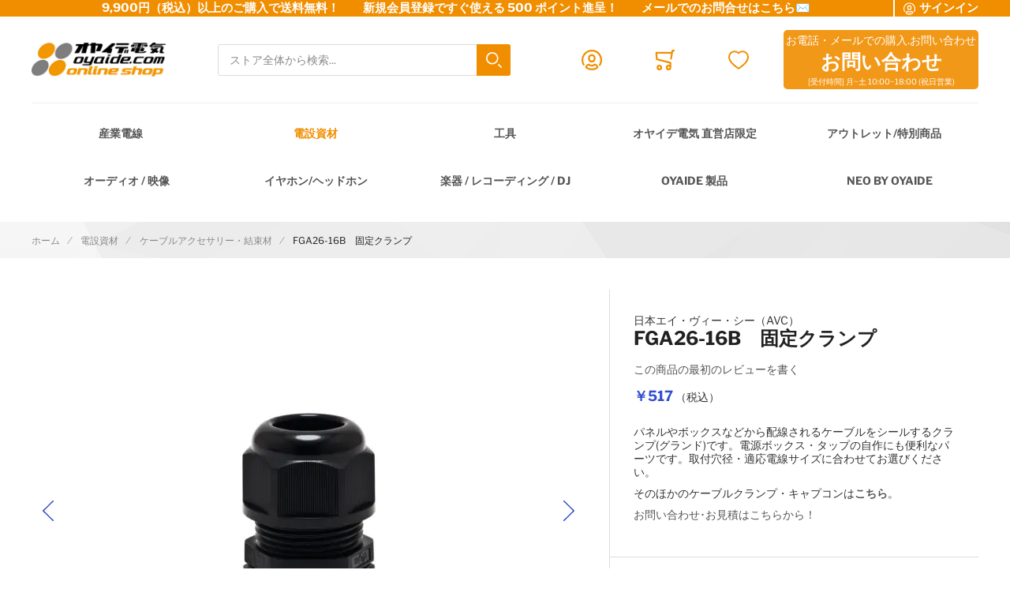

--- FILE ---
content_type: text/html; charset=UTF-8
request_url: https://shop.oyaide.com/products/p-3157.html
body_size: 26245
content:
 <!doctype html><html lang="ja"><head prefix="og: http://ogp.me/ns# fb: http://ogp.me/ns/fb# product: http://ogp.me/ns/product#"><!-- # # # # # # # # # # # # # # # # # # # # # # # # # # # # # # # # # # # # # # # # # # # # # # # Dieser Onlineshop wurde von der Agentur www.creativestyle.de umgesetzt # # # # # # # # # # # # # # # # # # # # # # # # # # # # # # # # # # # # # # # # # # # # # # # --> <meta charset="utf-8"/>
<meta name="title" content="FGA26-16B　固定クランプ "/>
<meta name="description" content="完璧なシール効果は外部の水・油・塵から完全遮断し､内部の精密部品を保護します。軽い締め付けで抜群のクランプ力を発揮します｡
軽量であり､なおかつ耐薬品・耐熱・電気絶縁性に優れています。"/>
<meta name="keywords" content="FGA26-16B　固定クランプ 
固定用クランプ,FGA26-16BケーブルクランプナイロンケーブルグランドSUPERGLANDSUPER-GLAND ケーブルグランド、キャプコン、ケーブルクランプ、エスシーロック、ケーブルロック、ケーブルブッシング、コードブッシュ、接続用コネクタ、ボックスコネクタ、貫通部ブッシュ、貫通金物、貫通式コネクタ、電線押さえ、電線クランプ"/>
<meta name="robots" content="INDEX,FOLLOW"/>
<meta name="viewport" content="width=device-width, initial-scale=1"/>
<meta name="format-detection" content="telephone=no"/>
<meta property="og:title" content="FGA26-16B　固定クランプ"/>
<meta property="og:description" content="完璧なシール効果は外部の水・油・塵から完全遮断し､内部の精密部品を保護します。軽い締め付けで抜群のクランプ力を発揮します｡
軽量であり､なおかつ耐薬品・耐熱・電気絶縁性に優れています。"/>
<meta property="og:image" content="https://shop.oyaide.com/media/catalog/product/cache/f904611ed23cdda3aa8c21dcdb5279e9/f/g/fga26-16b_001_800.jpg"/>
<meta property="og:image:type" content="image/jpeg"/>
<meta property="og:url" content="https://shop.oyaide.com/products/p-3157.html"/>
<meta property="og:locale" content="ja_JP"/>
<meta property="og:image:width" content="265"/>
<meta property="og:image:height" content="265"/>
<meta property="og:image:alt" content="FGA26-16B　固定クランプ"/>
<meta property="og:type" content="article"/>
<meta property="product:availability" content="instock"/>
<meta property="product:category" content="ケーブルアクセサリー・結束材"/>
<meta property="product:condition" content="new"/>
<meta property="product:price:currency" content="JPY"/>
<meta property="product:price:amount" content="517"/>
<meta property="product:pretax_price:currency" content="JPY"/>
<meta property="product:pretax_price:amount" content="470"/>
<title>FGA26-16B　固定クランプ</title>
<link  rel="stylesheet" type="text/css"  media="all" href="https://shop.oyaide.com/static/version1768543802/_cache/merged/449331ea4f9aa98ba1a1e57052306443.min.css" />
<link  rel="stylesheet" type="text/css"  media="all" href="https://shop.oyaide.com/static/version1768543802/_cache/merged/dc8b8a86cde313603776de7b53cb29f0.min.css" />
<link  rel="icon" sizes="32x32" href="https://shop.oyaide.com/static/version1768543802/frontend/Creativestyle/theme-oyaide/ja_JP/Magento_Theme/favicon.ico" />
<link  rel="icon" type="image/x-icon" href="https://shop.oyaide.com/static/version1768543802/frontend/Creativestyle/theme-oyaide/ja_JP/Magento_Theme/favicon.ico" />
<link  rel="shortcut icon" type="image/x-icon" href="https://shop.oyaide.com/static/version1768543802/frontend/Creativestyle/theme-oyaide/ja_JP/Magento_Theme/favicon.ico" />

<link  rel="apple-touch-icon" sizes="180x180" href="https://shop.oyaide.com/static/version1768543802/frontend/Creativestyle/theme-oyaide/ja_JP/Magento_Theme/apple-touch-icon.png" />
<link  rel="icon" type="image/png" sizes="32x32" href="https://shop.oyaide.com/static/version1768543802/frontend/Creativestyle/theme-oyaide/ja_JP/Magento_Theme/favicon-32x32.png" />
<link  rel="icon" type="image/png" sizes="16x16" href="https://shop.oyaide.com/static/version1768543802/frontend/Creativestyle/theme-oyaide/ja_JP/Magento_Theme/favicon-16x16.png" />
<link  rel="canonical" href="https://shop.oyaide.com/products/p-3157.html" />
<meta name="facebook-domain-verification" content="8vjwzdfqz15u4wik893g5rp3tbtjl2" />   <link rel="preload" as="style" href="https://shop.oyaide.com/static/version1768543802/frontend/Creativestyle/theme-oyaide/ja_JP/css/fonts.min.css"><link rel="stylesheet" href="https://shop.oyaide.com/static/version1768543802/frontend/Creativestyle/theme-oyaide/ja_JP/css/fonts.min.css" media="print" onload="this.media='all'"><noscript><link rel="stylesheet" href="https://shop.oyaide.com/static/version1768543802/frontend/Creativestyle/theme-oyaide/ja_JP/css/fonts.min.css"></noscript>     <link rel="prefetch" as="script" href="https://shop.oyaide.com/static/version1768543802/frontend/Creativestyle/theme-oyaide/ja_JP/magepack/bundle-common.min.js"/>  <link rel="prefetch" as="script" href="https://shop.oyaide.com/static/version1768543802/frontend/Creativestyle/theme-oyaide/ja_JP/magepack/bundle-product.min.js"/>   <link rel="canonical" href="https://shop.oyaide.com/products/p-3157.html" />  <link rel="preload" href="https://shop.oyaide.com/media/catalog/product/cache/3481a0758f3fc029b9fd74067fdc207b/f/g/fga26-16b_001_800.jpg" as="image"> </head><body data-container="body" data-mage-init='{"loaderAjax": {}, "loader": { "icon": "https://shop.oyaide.com/static/version1768543802/frontend/Creativestyle/theme-oyaide/ja_JP/images/loader-2.gif"}}' id="html-body" itemtype="http://schema.org/Product" itemscope="itemscope" class="catalog-product-view product-products-p-3157 categorypath-densetsu-categories-c-2-102 category-categories-c-2-102 page-layout-1column">           <noscript><div class="message global noscript"><div class="content"><p><strong>JavaScriptがお使いのブラウザで無効になっているようです。&quot;</strong> <span> 我々のサイトを最善の状態でみるために、ブラウザのjavascriptをオンにしてください。</span></p></div></div></noscript>         <!-- Google Tag Manager --><!-- Google Tag Manager End-->  <!-- Google Tag Manager noscript --><noscript><iframe src="//www.googletagmanager.com/ns.html?id=GTM-5GRCG35" height="0" width="0" style="display:none;visibility:hidden"></iframe></noscript><!-- Google Tag Manager noscript End--> <!-- Google Tag Manager DataLayer --><!-- Google Tag Manager DataLayer End--><div class="page-wrapper"><div class="cs-container cs-container--top-bar"><div class="cs-container__inner cs-topbar"><div class="cs-topbar__wrapper"><div class="cs-topbar__item cs-topbar__item--usps"><p><strong>9,900円（税込）以上のご購入で送料無料！　　新規会員登録ですぐ使える 500 ポイント進呈！　　<a style="color: #ffffff; text-decoration: none;" href="https://shop.oyaide.com/contact/">メールでのお問合せはこちら✉</a></strong></p></div><div class="cs-topbar__item cs-topbar__item--authorization"> <div class="authorization-link cs-authorization-link " data-label="&#x307E;&#x305F;&#x306F;"><a href="https://shop.oyaide.com/customer/account/login/referer/aHR0cHM6Ly9zaG9wLm95YWlkZS5jb20vcHJvZHVjdHMvcC0zMTU3Lmh0bWw~/" class="cs-authorization-link__link"><svg class="cs-authorization-link__icon cs-authorization-link__icon--login" xmlns="http://www.w3.org/2000/svg" viewBox="0 0 33.64 33.64"><path fill="#888" d="M16.82 0A16.82 16.82 0 002.13 25a1.42 1.42 0 102.47-1.38 14 14 0 1124.13.53 1.42 1.42 0 102.41 1.49A16.82 16.82 0 0016.82 0z"/><path fill="#888" d="M16.82 21a6 6 0 006-6v-1.75a6 6 0 10-12 0v1.81a6 6 0 006 5.94zm-3.15-7.79a3.15 3.15 0 016.29 0v1.81a3.15 3.15 0 01-6.29 0v-1.77zm7.62 9.69a1.42 1.42 0 00-1 .39 5.34 5.34 0 01-7 0 1.42 1.42 0 00-1-.39C9.84 22.9 6 25.52 6 29a1.42 1.42 0 00.55 1.12 16.82 16.82 0 0020.59 0 1.42 1.42 0 00.52-1.12c0-3.72-3.77-6.1-6.37-6.1zm-4.47 7.9a13.83 13.83 0 01-7.9-2.45 4.53 4.53 0 013-2.56 8.23 8.23 0 009.85 0 4 4 0 013 2.56 13.84 13.84 0 01-7.95 2.45z"/></svg> <span class="cs-authorization-link__label">サインイン</span></a></div></div><div class="cs-topbar__item cs-topbar__item--currency"> </div><div class="cs-topbar__item cs-topbar__item--language"> </div></div></div></div><div class="cs-container cs-container--header"><div class="cs-container__inner"><header class="cs-header"><div class="cs-header__content"> <div class="cs-header__offcanvas-toggle"><button class="cs-offcanvas-toggle" aria-label="Toggle mobile navigation" aria-expanded="false"><span class="cs-offcanvas-toggle__icon"></span>  </button></div>   <div class="cs-header__logo"> <a class="logo cs-logo cs-logo--link" href="https://shop.oyaide.com/" title=""> <picture class="cs-logo__image"><source type="image/webp" srcset="https://shop.oyaide.com/static/version1768543802/frontend/Creativestyle/theme-oyaide/ja_JP/images/oyaide-logo.webp"><img class="cs-logo__image" src="https://shop.oyaide.com/static/version1768543802/frontend/Creativestyle/theme-oyaide/ja_JP/images/oyaide-logo.png" alt="cs-logo" title="cs-logo--title" width="170" height="50" loading="lazy" /></picture></a> </div> <div class="cs-header__search"><form role="search" class="cs-header-search" id="search_mini_form" action="https://shop.oyaide.com/catalogsearch/result/" method="get"><div class="cs-header-search__field"><label class="label cs-header-search__label" for="search" data-role="minisearch-label"><span>検索</span></label> <input id="search" data-mage-init='{ "quickSearch":{ "formSelector":"#search_mini_form", "url":"https://shop.oyaide.com/search/ajax/suggest/", "destinationSelector":"#search_autocomplete", "templates": {"term":{"title":"Search terms","template":"Smile_ElasticsuiteCore\/autocomplete\/term"},"product":{"title":"\u5546\u54c1","template":"Smile_ElasticsuiteCatalog\/autocomplete\/product"},"category":{"title":"\u30ab\u30c6\u30b4\u30ea","template":"Smile_ElasticsuiteCatalog\/autocomplete\/category"},"product_attribute":{"title":"\u5c5e\u6027","template":"Smile_ElasticsuiteCatalog\/autocomplete\/product-attribute","titleRenderer":"Smile_ElasticsuiteCatalog\/js\/autocomplete\/product-attribute"}}, "priceFormat" : {"pattern":"\uffe5%s","precision":0,"requiredPrecision":0,"decimalSymbol":".","groupSymbol":",","groupLength":3,"integerRequired":true}} }' type="search" name="q" value="" placeholder="ストア全体から検索..." class="cs-header-search__input" maxlength="128" role="combobox" aria-haspopup="false" aria-autocomplete="both" aria-expanded="false" autocomplete="off" data-block="autocomplete-form" aria-controls="search_autocomplete" /><div class="cs-header-search__action"><span class="cs-header-search__close"> <img class="cs-header-search__close-icon inline-svg" src="[data-uri]" data-src="https://shop.oyaide.com/static/version1768543802/frontend/Creativestyle/theme-oyaide/ja_JP/images/icons/header-search/icon-close.svg" alt="閉じる" title="閉じる" ><noscript><img class="cs-header-search__close-icon inline-svg" src="https://shop.oyaide.com/static/version1768543802/frontend/Creativestyle/theme-oyaide/ja_JP/images/icons/header-search/icon-close.svg" alt="閉じる" title="閉じる" ></noscript> <span class="cs-header-search__close-label">Close search</span></span> <button class="cs-header-search__button" type="submit"><span class="cs-header-search__button-container cs-header-search__button-container--search"><svg aria-label="search" class="cs-header-search__button-icon cs-header-search__button-icon--search" xmlns="http://www.w3.org/2000/svg" viewBox="0 0 33.68 33.68"><path fill="#fff" d="M13.12 0a13.12 13.12 0 1013.1 13.12A13.13 13.13 0 0013.13 0zm0 23.4A10.28 10.28 0 1123.4 13.12 10.3 10.3 0 0113.12 23.4zm20.14 7.86l-5.64-5.64a1.42 1.42 0 00-2 2l5.64 5.64a1.42 1.42 0 002-2z"/></svg></span> <span class="cs-header-search__button-container cs-header-search__button-container--loader"> <img class="cs-header-search__button-icon cs-header-search__button-icon--loader inline-svg" src="[data-uri]" data-src="https://shop.oyaide.com/static/version1768543802/frontend/Creativestyle/theme-oyaide/ja_JP/images/icons/header-search/icon-spinner.svg" alt="loading" title="loading" ><noscript><img class="cs-header-search__button-icon cs-header-search__button-icon--loader inline-svg" src="https://shop.oyaide.com/static/version1768543802/frontend/Creativestyle/theme-oyaide/ja_JP/images/icons/header-search/icon-spinner.svg" alt="loading" title="loading" ></noscript></span> <span class="cs-header-search__button-label">検索</span></button></div></div><div id="search_autocomplete" class="cs-header-search__autocomplete search-autocomplete cs-autocomplete" aria-labelledby="search_autocomplete" role="grid" ></div></form></div>  <ul class="header links cs-header__user-nav cs-header-user-nav "> <li class="cs-header-user-nav__item cs-header-user-nav__item--search"><div class="cs-header-user-nav__link cs-header-user-nav__link--search"><div class="cs-header-user-nav__icon-wrapper"><svg aria-label="search" class="cs-header-user-nav__icon cs-header-user-nav__icon--search" xmlns="http://www.w3.org/2000/svg" viewBox="0 0 33.68 33.68"><path fill="#324dcf" d="M13.12 0a13.12 13.12 0 1013.1 13.12A13.13 13.13 0 0013.13 0zm0 23.4A10.28 10.28 0 1123.4 13.12 10.3 10.3 0 0113.12 23.4zm20.14 7.86l-5.64-5.64a1.42 1.42 0 00-2 2l5.64 5.64a1.42 1.42 0 002-2z"/></svg></div> <span class="cs-header-user-nav__label">検索</span> </div></li>     <li class="cs-header-user-nav__item cs-header-user-nav__item--account"><a href="https://shop.oyaide.com/customer/account/" class="cs-header-user-nav__link" href="https://shop.oyaide.com/customer/account/" rel="nofollow"><div class="cs-header-user-nav__icon-wrapper"> <svg class="cs-header-user-nav__icon cs-header-user-nav__icon--my-account" xmlns="http://www.w3.org/2000/svg" viewBox="0 0 33.64 33.64"><path fill="#324dcf" d="M16.82 0A16.82 16.82 0 002.13 25a1.42 1.42 0 102.47-1.38 14 14 0 1124.13.53 1.42 1.42 0 102.41 1.49A16.82 16.82 0 0016.82 0z"/><path fill="#324dcf" d="M16.82 21a6 6 0 006-6v-1.75a6 6 0 10-12 0v1.81a6 6 0 006 5.94zm-3.15-7.79a3.15 3.15 0 016.29 0v1.81a3.15 3.15 0 01-6.29 0v-1.77zm7.62 9.69a1.42 1.42 0 00-1 .39 5.34 5.34 0 01-7 0 1.42 1.42 0 00-1-.39C9.84 22.9 6 25.52 6 29a1.42 1.42 0 00.55 1.12 16.82 16.82 0 0020.59 0 1.42 1.42 0 00.52-1.12c0-3.72-3.77-6.1-6.37-6.1zm-4.47 7.9a13.83 13.83 0 01-7.9-2.45 4.53 4.53 0 013-2.56 8.23 8.23 0 009.85 0 4 4 0 013 2.56 13.84 13.84 0 01-7.95 2.45z"/></svg> </div>  <span class="cs-header-user-nav__label">アカウント</span>  </a></li> <li class="cs-header-user-nav__item cs-header-user-nav__item--cart cs-addtocart"><div class="cs-addtocart__minicart minicart-wrapper" data-block="minicart"><a class="cs-header-user-nav__link cs-addtocart__minicart-link action cs-minicart__toggle" href="https://shop.oyaide.com/checkout/cart/"  aria-label="Toggle offcanvas minicart" aria-expanded="false"  data-bind="scope: 'minicart_content'" rel="nofollow" ><div class="cs-header-user-nav__icon-wrapper" data-bind="css: { 'cs-header-user-nav__icon-wrapper--with-items': getCartParam('summary_count') > 0 }"><svg class="cs-header-user-nav__icon cs-header-user-nav__icon--my-cart" xmlns="http://www.w3.org/2000/svg" viewBox="0 0 31.72 33.32"><path fill="#324dcf" d="M30.3 0h-2.6a1.42 1.42 0 00-1.4 1.18l-.4 2.3H1.43A1.42 1.42 0 000 5l.9 10.65A1.42 1.42 0 002 16.92l20.94 5.25v2.6a4.38 4.38 0 00-1.55-.3 4.43 4.43 0 104.42 4.43v-.26a1.4 1.4 0 000-.17l-.07-7.42a1.42 1.42 0 00-1.07-1.36l-21-5.28L3 6.32h22.4L24 14.3a1.42 1.42 0 001.16 1.64h.24a1.42 1.42 0 001.4-1.18l2-11.94h1.43A1.42 1.42 0 0030.3 0zm-8.9 30.5a1.6 1.6 0 111.6-1.6 1.6 1.6 0 01-1.6 1.6zM6.44 24.47a4.43 4.43 0 104.42 4.43 4.43 4.43 0 00-4.42-4.43zm0 6A1.6 1.6 0 118 28.9a1.6 1.6 0 01-1.56 1.6z"/></svg> <span class="counter qty empty cs-header-user-nav__qty-counter cs-header-user-nav__qty-counter--minicart cs-addtocart__minicart-qty-badge" data-bind="css: { 'cs-header-user-nav__qty-counter--have-items': getCartParam('summary_count') > 0, 'cs-header-user-nav__qty-counter--empty': !getCartParam('summary_count') }"><span class="cs-header-user-nav__qty-counter-span cs-addtocart__minicart-qty-text"><!-- ko if: getCartParam('summary_count') --><!-- ko text: getCartParam('summary_count').toLocaleString(window.LOCALE) --><!-- /ko --><!-- /ko --></span></span></div> <span class="cs-header-user-nav__label">カート</span> </a></div> <div class="block block-minicart empty" id="block-minicart" data-role="dropdownDialog" data-mage-init='{"dropdownDialog":{ "triggerEvent": "touchstart mouseenter", "appendTo":"[data-block=minicart]", "triggerTarget":".showcart", "timeout": "2000", "closeOnMouseLeave": false, "closeOnEscape": true, "triggerClass":"active", "parentClass":"active", "buttons":[]}}' > <div class="cs-offcanvas cs-offcanvas--side_right cs-offcanvas--mini-cart"><div class="cs-offcanvas__overlay overlay"></div><div class="cs-offcanvas__drawer drawer"><div class="cs-minicart-offcanvas__wrapper"> <div id="minicart-content-wrapper" class="cs-minicart" data-bind="scope: 'minicart_content'"><!-- ko template: getTemplate() --><!-- /ko --><div class="cs-minicart__carousel-wrapper"><svg class="cs-minicart__carousel-spinner" xmlns="http://www.w3.org/2000/svg" viewBox="0 0 64 64"><g stroke-width="4" stroke-linecap="round" stroke="#000"><path d="M32 20v-8"><animate attributeName="stroke-opacity" dur="750ms" values="1;.85;.7;.65;.55;.45;.35;.25;.15;.1;0;1" repeatCount="indefinite"/></path><path d="M38 21.608l4-6.929"><animate attributeName="stroke-opacity" dur="750ms" values="0;1;.85;.7;.65;.55;.45;.35;.25;.15;.1;0" repeatCount="indefinite"/></path><path d="M42.392 26l6.929-4"><animate attributeName="stroke-opacity" dur="750ms" values=".1;0;1;.85;.7;.65;.55;.45;.35;.25;.15;.1" repeatCount="indefinite"/></path><path d="M44 32h8"><animate attributeName="stroke-opacity" dur="750ms" values=".15;.1;0;1;.85;.7;.65;.55;.45;.35;.25;.15" repeatCount="indefinite"/></path><path d="M42.392 38l6.929 4"><animate attributeName="stroke-opacity" dur="750ms" values=".25;.15;.1;0;1;.85;.7;.65;.55;.45;.35;.25" repeatCount="indefinite"/></path><path d="M38 42.392l4 6.929"><animate attributeName="stroke-opacity" dur="750ms" values=".35;.25;.15;.1;0;1;.85;.7;.65;.55;.45;.35" repeatCount="indefinite"/></path><path d="M32 44v8"><animate attributeName="stroke-opacity" dur="750ms" values=".45;.35;.25;.15;.1;0;1;.85;.7;.65;.55;.45" repeatCount="indefinite"/></path><path d="M26 42.392l-4 6.929"><animate attributeName="stroke-opacity" dur="750ms" values=".55;.45;.35;.25;.15;.1;0;1;.85;.7;.65;.55" repeatCount="indefinite"/></path><path d="M21.608 38l-6.929 4"><animate attributeName="stroke-opacity" dur="750ms" values=".65;.55;.45;.35;.25;.15;.1;0;1;.85;.7;.65" repeatCount="indefinite"/></path><path d="M20 32h-8"><animate attributeName="stroke-opacity" dur="750ms" values=".7;.65;.55;.45;.35;.25;.15;.1;0;1;.85;.7" repeatCount="indefinite"/></path><path d="M21.608 26l-6.929-4"><animate attributeName="stroke-opacity" dur="750ms" values=".85;.7;.65;.55;.45;.35;.25;.15;.1;0;1;.85" repeatCount="indefinite"/></path><path d="M26 21.608l-4-6.929"><animate attributeName="stroke-opacity" dur="750ms" values="1;.85;.7;.65;.55;.45;.35;.25;.15;.1;0;1" repeatCount="indefinite"/></path></g></svg><div class="cs-minicart__carousel-container">   <div class="cs-container cs-container--headline"><div class="cs-container__inner"><div class="cs-headline "><div class="cs-headline__title">Recommended products</div></div></div></div> <div class="cs-minicart__carousel"><!-- minicart carousel container --></div>   <div class="cs-container cs-container--button"><div class="cs-container__inner"><div class="cs-minicart__button-carousel-wrapper"><button type="button" class="cs-minicart__button-carousel btn-minicart-close" name="close" id="cs-minicart__button-carousel" ><span class="cs-minicart__button-carousel-span">Continue shopping</span>  <img class="cs-minicart__button-carousel-icon inline-svg" src="[data-uri]" data-src="https://shop.oyaide.com/static/version1768543802/frontend/Creativestyle/theme-oyaide/ja_JP/images/icons/arrow_next.svg" alt="Button icon" title="Button icon" ><noscript><img class="cs-minicart__button-carousel-icon inline-svg" src="https://shop.oyaide.com/static/version1768543802/frontend/Creativestyle/theme-oyaide/ja_JP/images/icons/arrow_next.svg" alt="Button icon" title="Button icon" ></noscript></button></div></div></div></div></div></div></div></div></div></div>  </li> <li class="link wishlist cs-header-user-nav__item cs-header-user-nav__item--wishlist" data-bind="scope: 'wishlist'"><a class="cs-header-user-nav__link" href="https://shop.oyaide.com/wishlist/" rel="nofollow"><div class="cs-header-user-nav__icon-wrapper" data-bind="css: { 'cs-header-user-nav__icon-wrapper--with-items': wishlist().counter }"><svg class="cs-header-user-nav__icon cs-header-user-nav__icon--wishlist" xmlns="http://www.w3.org/2000/svg" viewBox="0 0 36.86 33.41"><path fill="#324dcf" d="M18.43 33.4a1.4 1.4 0 01-.77-.22A64 64 0 015.16 22.9C3.7 21.38 0 16.35 0 11.32A11.33 11.33 0 0111.32 0a11.2 11.2 0 017.1 2.52A11.2 11.2 0 0125.55 0a11.33 11.33 0 0111.32 11.32c0 5-3.72 10.06-5.15 11.58a64 64 0 01-12.5 10.28 1.4 1.4 0 01-.77.23zm-7.1-30.57a8.5 8.5 0 00-8.5 8.5c0 3.77 2.95 8.1 4.38 9.62a60.58 60.58 0 0011.23 9.35A60.6 60.6 0 0029.65 21c1.43-1.56 4.35-5.9 4.35-9.68a8.48 8.48 0 00-14.58-5.9 1.42 1.42 0 01-1 .43 1.42 1.42 0 01-1-.43 8.4 8.4 0 00-6.1-2.6z"/></svg> <span class="cs-header-user-nav__qty-counter cs-header-user-nav__qty-counter--wishlist" data-bind="css: { 'cs-header-user-nav__qty-counter--have-items': wishlist().counter, 'cs-header-user-nav__qty-counter--empty': !wishlist().counter }"><span class="counter qty cs-header-user-nav__qty-counter-span"><!-- ko if: wishlist().counter --><!-- ko text: parseInt(wishlist().counter) --><!-- /ko --><!-- /ko --><!-- ko if: !wishlist().counter --> 0 <!-- /ko --></span></span></div> <span class="cs-header-user-nav__label">ほしい物リスト</span> </a></li> </ul><ul class="cs-header__phone-contact">
<li>お電話・メールでの購入.お問い合わせ</li>
<li><a href="https://shop.oyaide.com/contact/" target="_blank" rel="noopener"><span style="color: #ffffff;">お問い合わせ</span></a></li>
<li>[受付時間] 月~土 10:00~18:00 (祝日営業)</li>
</ul></div></header></div></div> <div class="cs-offcanvas cs-offcanvas--navigation"><div class="cs-offcanvas__overlay overlay "></div><div class="cs-offcanvas__drawer drawer cs-offcanvas__drawer--navigation"><svg class="cs-offcanvas__spinner" xmlns="http://www.w3.org/2000/svg" viewBox="0 0 64 64"><g stroke-width="4" stroke-linecap="round" stroke="#000"><path d="M32 20v-8"><animate attributeName="stroke-opacity" dur="750ms" values="1;.85;.7;.65;.55;.45;.35;.25;.15;.1;0;1" repeatCount="indefinite"/></path><path d="M38 21.608l4-6.929"><animate attributeName="stroke-opacity" dur="750ms" values="0;1;.85;.7;.65;.55;.45;.35;.25;.15;.1;0" repeatCount="indefinite"/></path><path d="M42.392 26l6.929-4"><animate attributeName="stroke-opacity" dur="750ms" values=".1;0;1;.85;.7;.65;.55;.45;.35;.25;.15;.1" repeatCount="indefinite"/></path><path d="M44 32h8"><animate attributeName="stroke-opacity" dur="750ms" values=".15;.1;0;1;.85;.7;.65;.55;.45;.35;.25;.15" repeatCount="indefinite"/></path><path d="M42.392 38l6.929 4"><animate attributeName="stroke-opacity" dur="750ms" values=".25;.15;.1;0;1;.85;.7;.65;.55;.45;.35;.25" repeatCount="indefinite"/></path><path d="M38 42.392l4 6.929"><animate attributeName="stroke-opacity" dur="750ms" values=".35;.25;.15;.1;0;1;.85;.7;.65;.55;.45;.35" repeatCount="indefinite"/></path><path d="M32 44v8"><animate attributeName="stroke-opacity" dur="750ms" values=".45;.35;.25;.15;.1;0;1;.85;.7;.65;.55;.45" repeatCount="indefinite"/></path><path d="M26 42.392l-4 6.929"><animate attributeName="stroke-opacity" dur="750ms" values=".55;.45;.35;.25;.15;.1;0;1;.85;.7;.65;.55" repeatCount="indefinite"/></path><path d="M21.608 38l-6.929 4"><animate attributeName="stroke-opacity" dur="750ms" values=".65;.55;.45;.35;.25;.15;.1;0;1;.85;.7;.65" repeatCount="indefinite"/></path><path d="M20 32h-8"><animate attributeName="stroke-opacity" dur="750ms" values=".7;.65;.55;.45;.35;.25;.15;.1;0;1;.85;.7" repeatCount="indefinite"/></path><path d="M21.608 26l-6.929-4"><animate attributeName="stroke-opacity" dur="750ms" values=".85;.7;.65;.55;.45;.35;.25;.15;.1;0;1;.85" repeatCount="indefinite"/></path><path d="M26 21.608l-4-6.929"><animate attributeName="stroke-opacity" dur="750ms" values="1;.85;.7;.65;.55;.45;.35;.25;.15;.1;0;1" repeatCount="indefinite"/></path></g></svg></div></div><div class="cs-container cs-container--navigation"><div class="cs-container__inner"><span style="display: none;" id="active-category-path" data-active-category-path="3/487/79"></span> <nav class="cs-navigation" data-cache-key="7d54076112886ac702d1a2bd3ac8cf10" data-cache-generation-time="1769277488" data-mobile-endpoint-url="https://shop.oyaide.com/navigation/mobile/index/" aria-label="Main Navigation" ><ul class="cs-navigation__list cs-navigation__list--main"> <li class="cs-navigation__item cs-navigation__item--main cs-navigation__item--with-flyout" data-category-id="40" data-category-identifier="" ><a href='https://shop.oyaide.com/categories-c-2.html' class="cs-navigation__link cs-navigation__link--main" > 産業電線 </a> <div class="cs-navigation__flyout " data-category-identifier="" data-parent-item-id="40" > <ul class="cs-navigation__list cs-navigation__list--level_1" data-parent-item-id="40" > <li class="cs-navigation__item cs-navigation__item--level_1 cs-navigation__item--hidden " ><a href="https://shop.oyaide.com/categories-c-2.html" class="cs-navigation__link cs-navigation__link--level_1 cs-navigation__link--touch">Go to 産業電線</a></li>   <li class="cs-navigation__item cs-navigation__item--level_1" data-category-id="378" data-category-identifier="" ><a href="https://shop.oyaide.com/categories-c-2/categories-c-2-kogatacate.html" class="cs-navigation__link cs-navigation__link--level_1" > 極細リード線・小型ボビン巻き </a></li>    <li class="cs-navigation__item cs-navigation__item--level_1" data-category-id="70" data-category-identifier="" ><a href="https://shop.oyaide.com/categories-c-2/categories-c-2-89.html" class="cs-navigation__link cs-navigation__link--level_1" > 電気・電子用 単芯電線 </a></li>    <li class="cs-navigation__item cs-navigation__item--level_1" data-category-id="90" data-category-identifier="" ><a href="https://shop.oyaide.com/categories-c-2/categories-c-2-119.html" class="cs-navigation__link cs-navigation__link--level_1" > UL/CSA規格電線 </a></li>    <li class="cs-navigation__item cs-navigation__item--level_1" data-category-id="71" data-category-identifier="" ><a href="https://shop.oyaide.com/catalog/category/view/s/categories-c-2-90/id/71/" class="cs-navigation__link cs-navigation__link--level_1" > 高圧電線 </a></li>    <li class="cs-navigation__item cs-navigation__item--level_1" data-category-id="68" data-category-identifier="" ><a href="https://shop.oyaide.com/categories-c-2/categories-c-2-87.html" class="cs-navigation__link cs-navigation__link--level_1" > キャブタイヤ・丸形・平行形ケーブル </a></li>    <li class="cs-navigation__item cs-navigation__item--level_1" data-category-id="69" data-category-identifier="" ><a href="https://shop.oyaide.com/categories-c-2/categories-c-2-88.html" class="cs-navigation__link cs-navigation__link--level_1" > シールド・ロボットケーブル </a></li>    <li class="cs-navigation__item cs-navigation__item--level_1" data-category-id="112" data-category-identifier="" ><a href="https://shop.oyaide.com/categories-c-2/categories-c-2-214.html" class="cs-navigation__link cs-navigation__link--level_1" > 高周波同軸ケーブル・コネクター </a></li>    <li class="cs-navigation__item cs-navigation__item--level_1" data-category-id="72" data-category-identifier="" ><a href="https://shop.oyaide.com/categories-c-2/categories-c-2-91.html" class="cs-navigation__link cs-navigation__link--level_1" > 消防・通信計装・電話・USB・ネットワークLAN </a></li>    <li class="cs-navigation__item cs-navigation__item--level_1" data-category-id="89" data-category-identifier="" ><a href="https://shop.oyaide.com/categories-c-2/categories-c-2-118.html" class="cs-navigation__link cs-navigation__link--level_1" > 屋内配線・電力ケーブル </a></li>    <li class="cs-navigation__item cs-navigation__item--level_1" data-category-id="117" data-category-identifier="" ><a href="https://shop.oyaide.com/categories-c-2/categories-c-2-222.html" class="cs-navigation__link cs-navigation__link--level_1" > カールコード </a></li>    <li class="cs-navigation__item cs-navigation__item--level_1" data-category-id="76" data-category-identifier="" ><a href="https://shop.oyaide.com/categories-c-2/categories-c-2-95.html" class="cs-navigation__link cs-navigation__link--level_1" > リボン・ツイスト・フラットケーブル </a></li>    <li class="cs-navigation__item cs-navigation__item--level_1" data-category-id="74" data-category-identifier="" ><a href="https://shop.oyaide.com/categories-c-2/categories-c-2-93.html" class="cs-navigation__link cs-navigation__link--level_1" > 平編銅線 </a></li>    <li class="cs-navigation__item cs-navigation__item--level_1" data-category-id="115" data-category-identifier="" ><a href="https://shop.oyaide.com/categories-c-2/categories-c-2-217.html" class="cs-navigation__link cs-navigation__link--level_1" > マグネットワイヤー </a></li>    <li class="cs-navigation__item cs-navigation__item--level_1" data-category-id="578" data-category-identifier="" ><a href="https://shop.oyaide.com/categories-c-2/categories-c-2-90.html" class="cs-navigation__link cs-navigation__link--level_1" > プラグ付きケーブル </a></li>    <li class="cs-navigation__item cs-navigation__item--level_1" data-category-id="78" data-category-identifier="" ><a href="https://shop.oyaide.com/categories-c-2/categories-c-2-101.html" class="cs-navigation__link cs-navigation__link--level_1" > その他特殊電線 </a></li>    <li class="cs-navigation__item cs-navigation__item--level_1" data-category-id="596" data-category-identifier="" ><a href="https://shop.oyaide.com/categories-c-2/categories-c-2-sangyoudensentokkashobunhin.html" class="cs-navigation__link cs-navigation__link--level_1" > 産業電線 特価処分品 </a></li>   </ul></div></li>  <li class="cs-navigation__item cs-navigation__item--main cs-navigation__item--with-flyout" data-category-id="487" data-category-identifier="" ><a href='https://shop.oyaide.com/densetsu.html' class="cs-navigation__link cs-navigation__link--main" > 電設資材 </a> <div class="cs-navigation__flyout " data-category-identifier="" data-parent-item-id="487" > <ul class="cs-navigation__list cs-navigation__list--level_1" data-parent-item-id="487" > <li class="cs-navigation__item cs-navigation__item--level_1 cs-navigation__item--hidden " ><a href="https://shop.oyaide.com/densetsu.html" class="cs-navigation__link cs-navigation__link--level_1 cs-navigation__link--touch">Go to 電設資材</a></li>   <li class="cs-navigation__item cs-navigation__item--level_1" data-category-id="116" data-category-identifier="" ><a href="https://shop.oyaide.com/densetsu/categories-c-2-218.html" class="cs-navigation__link cs-navigation__link--level_1" > 端子類 </a></li>    <li class="cs-navigation__item cs-navigation__item--level_1" data-category-id="114" data-category-identifier="" ><a href="https://shop.oyaide.com/densetsu/categories-c-2-216.html" class="cs-navigation__link cs-navigation__link--level_1" > チューブ・スリーブ </a></li>    <li class="cs-navigation__item cs-navigation__item--level_1" data-category-id="113" data-category-identifier="" ><a href="https://shop.oyaide.com/densetsu/categories-c-2-215.html" class="cs-navigation__link cs-navigation__link--level_1" > テープ </a></li>    <li class="cs-navigation__item cs-navigation__item--level_1" data-category-id="79" data-category-identifier="" ><a href="https://shop.oyaide.com/densetsu/categories-c-2-102.html" class="cs-navigation__link cs-navigation__link--level_1" > ケーブルアクセサリー・結束材 </a></li>    <li class="cs-navigation__item cs-navigation__item--level_1" data-category-id="108" data-category-identifier="" ><a href="https://shop.oyaide.com/densetsu/categories-c-2-152.html" class="cs-navigation__link cs-navigation__link--level_1" > シート・紐 </a></li>    <li class="cs-navigation__item cs-navigation__item--level_1" data-category-id="443" data-category-identifier="" ><a href="https://shop.oyaide.com/densetsu/denkisetubi.html" class="cs-navigation__link cs-navigation__link--level_1" > スイッチ・電気設備 </a></li>    <li class="cs-navigation__item cs-navigation__item--level_1" data-category-id="77" data-category-identifier="" ><a href="https://shop.oyaide.com/densetsu/categories-c-2-96.html" class="cs-navigation__link cs-navigation__link--level_1" > EMC・ノイズ対策製品 </a></li>    <li class="cs-navigation__item cs-navigation__item--level_1" data-category-id="98" data-category-identifier="" ><a href="https://shop.oyaide.com/densetsu/categories-c-2-133.html" class="cs-navigation__link cs-navigation__link--level_1" > プラスチックボビン </a></li>    <li class="cs-navigation__item cs-navigation__item--level_1" data-category-id="496" data-category-identifier="" ><a href="https://shop.oyaide.com/densetsu/chemical.html" class="cs-navigation__link cs-navigation__link--level_1" > ケミカル製品 </a></li>    <li class="cs-navigation__item cs-navigation__item--level_1" data-category-id="597" data-category-identifier="" ><a href="https://shop.oyaide.com/densetsu/categories-c-2-densetusizaitokkashobunhin.html" class="cs-navigation__link cs-navigation__link--level_1" > 電設資材 特価処分品 </a></li>   </ul></div></li>  <li class="cs-navigation__item cs-navigation__item--main cs-navigation__item--with-flyout" data-category-id="488" data-category-identifier="" ><a href='https://shop.oyaide.com/tool.html' class="cs-navigation__link cs-navigation__link--main" > 工具 </a> <div class="cs-navigation__flyout " data-category-identifier="" data-parent-item-id="488" > <ul class="cs-navigation__list cs-navigation__list--level_1" data-parent-item-id="488" > <li class="cs-navigation__item cs-navigation__item--level_1 cs-navigation__item--hidden " ><a href="https://shop.oyaide.com/tool.html" class="cs-navigation__link cs-navigation__link--level_1 cs-navigation__link--touch">Go to 工具</a></li>   <li class="cs-navigation__item cs-navigation__item--level_1" data-category-id="243" data-category-identifier="" ><a href="https://shop.oyaide.com/tool/categories-c-2-138-219.html" class="cs-navigation__link cs-navigation__link--level_1" > 圧着工具 </a></li>    <li class="cs-navigation__item cs-navigation__item--level_1" data-category-id="497" data-category-identifier="" ><a href="https://shop.oyaide.com/tool/wire-strippe.html" class="cs-navigation__link cs-navigation__link--level_1" > ワイヤーストリッパー </a></li>    <li class="cs-navigation__item cs-navigation__item--level_1" data-category-id="498" data-category-identifier="" ><a href="https://shop.oyaide.com/tool/scissors-nippers.html" class="cs-navigation__link cs-navigation__link--level_1" > ハサミ・ニッパー </a></li>    <li class="cs-navigation__item cs-navigation__item--level_1" data-category-id="244" data-category-identifier="" ><a href="https://shop.oyaide.com/tool/categories-c-2-138-221.html" class="cs-navigation__link cs-navigation__link--level_1" > はんだ・はんだこて関連 </a></li>    <li class="cs-navigation__item cs-navigation__item--level_1" data-category-id="247" data-category-identifier="" ><a href="https://shop.oyaide.com/tool/categories-c-2-138-308.html" class="cs-navigation__link cs-navigation__link--level_1" > ホットボンド・グルーガン </a></li>    <li class="cs-navigation__item cs-navigation__item--level_1" data-category-id="245" data-category-identifier="" ><a href="https://shop.oyaide.com/tool/categories-c-2-138-230.html" class="cs-navigation__link cs-navigation__link--level_1" > ヒートガン･シュリンク関連 </a></li>    <li class="cs-navigation__item cs-navigation__item--level_1" data-category-id="246" data-category-identifier="" ><a href="https://shop.oyaide.com/tool/categories-c-2-138-231.html" class="cs-navigation__link cs-navigation__link--level_1" > テスター・その他工具 </a></li>   </ul></div></li>  <li class="cs-navigation__item cs-navigation__item--main cs-navigation__item--with-flyout" data-category-id="490" data-category-identifier="" ><a href='https://shop.oyaide.com/shop-limited-edition.html' class="cs-navigation__link cs-navigation__link--main" > オヤイデ電気 直営店限定 </a> <div class="cs-navigation__flyout " data-category-identifier="" data-parent-item-id="490" > <ul class="cs-navigation__list cs-navigation__list--level_1" data-parent-item-id="490" > <li class="cs-navigation__item cs-navigation__item--level_1 cs-navigation__item--hidden " ><a href="https://shop.oyaide.com/shop-limited-edition.html" class="cs-navigation__link cs-navigation__link--level_1 cs-navigation__link--touch">Go to オヤイデ電気 直営店限定</a></li>   <li class="cs-navigation__item cs-navigation__item--level_1" data-category-id="450" data-category-identifier="" ><a href="https://shop.oyaide.com/shop-limited-edition/shop-original-recable.html" class="cs-navigation__link cs-navigation__link--level_1" > オヤイデ店舗限定リケーブル </a></li>    <li class="cs-navigation__item cs-navigation__item--level_1" data-category-id="537" data-category-identifier="" ><a href="https://shop.oyaide.com/shop-limited-edition/original-power-distributor.html" class="cs-navigation__link cs-navigation__link--level_1" > 店舗オリジナル電源タップ </a></li>    <li class="cs-navigation__item cs-navigation__item--level_1" data-category-id="538" data-category-identifier="" ><a href="https://shop.oyaide.com/shop-limited-edition/original-power-cable.html" class="cs-navigation__link cs-navigation__link--level_1" > 店舗オリジナル電源ケーブル </a></li>    <li class="cs-navigation__item cs-navigation__item--level_1" data-category-id="539" data-category-identifier="" ><a href="https://shop.oyaide.com/shop-limited-edition/original-plug-connecter.html" class="cs-navigation__link cs-navigation__link--level_1" > 店舗オリジナルプラグ・コネクター </a></li>    <li class="cs-navigation__item cs-navigation__item--level_1" data-category-id="541" data-category-identifier="" ><a href="https://shop.oyaide.com/shop-limited-edition/original-haisenzai.html" class="cs-navigation__link cs-navigation__link--level_1" > 店舗オリジナル配線材 </a></li>    <li class="cs-navigation__item cs-navigation__item--level_1" data-category-id="54" data-category-identifier="" ><a href="https://shop.oyaide.com/shop-limited-edition/categories-c-1-33.html" class="cs-navigation__link cs-navigation__link--level_1" > 自作セット商品 </a></li>    <li class="cs-navigation__item cs-navigation__item--level_1" data-category-id="549" data-category-identifier="" ><a href="https://shop.oyaide.com/shop-limited-edition/other.html" class="cs-navigation__link cs-navigation__link--level_1" > 楽器用ケーブル・その他商品 </a></li>   </ul></div></li>  <li class="cs-navigation__item cs-navigation__item--main cs-navigation__item--with-flyout" data-category-id="491" data-category-identifier="" ><a href='https://shop.oyaide.com/outlet.html' class="cs-navigation__link cs-navigation__link--main" > アウトレット/特別商品 </a> <div class="cs-navigation__flyout " data-category-identifier="" data-parent-item-id="491" > <ul class="cs-navigation__list cs-navigation__list--level_1" data-parent-item-id="491" > <li class="cs-navigation__item cs-navigation__item--level_1 cs-navigation__item--hidden " ><a href="https://shop.oyaide.com/outlet.html" class="cs-navigation__link cs-navigation__link--level_1 cs-navigation__link--touch">Go to アウトレット/特別商品</a></li>   <li class="cs-navigation__item cs-navigation__item--level_1" data-category-id="480" data-category-identifier="" ><a href="https://shop.oyaide.com/outlet/cd-dvd-tape.html" class="cs-navigation__link cs-navigation__link--level_1" > CD / DVD / 書籍 </a></li>    <li class="cs-navigation__item cs-navigation__item--level_1" data-category-id="64" data-category-identifier="" ><a href="https://shop.oyaide.com/outlet/categories-c-1-337.html" class="cs-navigation__link cs-navigation__link--level_1" > B級品・処分品 </a></li>    <li class="cs-navigation__item cs-navigation__item--level_1" data-category-id="453" data-category-identifier="" ><a href="https://shop.oyaide.com/outlet/uew-surplus.html" class="cs-navigation__link cs-navigation__link--level_1" > マグネットワイヤー余剰品 </a></li>    <li class="cs-navigation__item cs-navigation__item--level_1" data-category-id="485" data-category-identifier="" ><a href="https://shop.oyaide.com/outlet/etfe-surplus.html" class="cs-navigation__link cs-navigation__link--level_1" > ETFE余剰品 </a></li>   </ul></div></li>  <li class="cs-navigation__item cs-navigation__item--main cs-navigation__item--with-flyout" data-category-id="35" data-category-identifier="" ><a href='https://shop.oyaide.com/categories/c-1.html' class="cs-navigation__link cs-navigation__link--main" > オーディオ / 映像  </a> <div class="cs-navigation__flyout " data-category-identifier="" data-parent-item-id="35" > <ul class="cs-navigation__list cs-navigation__list--level_1" data-parent-item-id="35" > <li class="cs-navigation__item cs-navigation__item--level_1 cs-navigation__item--hidden " ><a href="https://shop.oyaide.com/categories/c-1.html" class="cs-navigation__link cs-navigation__link--level_1 cs-navigation__link--touch">Go to オーディオ / 映像 </a></li>   <li class="cs-navigation__item cs-navigation__item--level_1" data-category-id="36" data-category-identifier="" ><a href="https://shop.oyaide.com/categories/c-1/categories-c-1-17.html" class="cs-navigation__link cs-navigation__link--level_1" > 電源ケーブル・タップ・関連パーツ </a></li>    <li class="cs-navigation__item cs-navigation__item--level_1" data-category-id="45" data-category-identifier="" ><a href="https://shop.oyaide.com/categories/c-1/categories-c-1-6.html" class="cs-navigation__link cs-navigation__link--level_1" > インターコネクトケーブル </a></li>    <li class="cs-navigation__item cs-navigation__item--level_1" data-category-id="49" data-category-identifier="" ><a href="https://shop.oyaide.com/categories/c-1/categories-c-1-16.html" class="cs-navigation__link cs-navigation__link--level_1" > スピーカーケーブル </a></li>    <li class="cs-navigation__item cs-navigation__item--level_1" data-category-id="46" data-category-identifier="" ><a href="https://shop.oyaide.com/categories/c-1/categories-c-1-7.html" class="cs-navigation__link cs-navigation__link--level_1" > デジタルケーブル </a></li>    <li class="cs-navigation__item cs-navigation__item--level_1" data-category-id="48" data-category-identifier="" ><a href="https://shop.oyaide.com/categories/c-1/categories-c-1-9.html" class="cs-navigation__link cs-navigation__link--level_1" > 映像ケーブル </a></li>    <li class="cs-navigation__item cs-navigation__item--level_1" data-category-id="415" data-category-identifier="" ><a href="https://shop.oyaide.com/categories/c-1/entreq.html" class="cs-navigation__link cs-navigation__link--level_1" > グランドボックス（仮想アース装置）  </a></li>    <li class="cs-navigation__item cs-navigation__item--level_1" data-category-id="59" data-category-identifier="" ><a href="https://shop.oyaide.com/categories/c-1/categories-c-1-162.html" class="cs-navigation__link cs-navigation__link--level_1" > アナログ･レコードアクセサリー </a></li>    <li class="cs-navigation__item cs-navigation__item--level_1" data-category-id="53" data-category-identifier="" ><a href="https://shop.oyaide.com/categories/c-1/categories-c-1-32.html" class="cs-navigation__link cs-navigation__link--level_1" > インシュレーター・スパイク・スタビライザー </a></li>    <li class="cs-navigation__item cs-navigation__item--level_1" data-category-id="50" data-category-identifier="" ><a href="https://shop.oyaide.com/categories/c-1/categories-c-1-29.html" class="cs-navigation__link cs-navigation__link--level_1" > シート・テープ </a></li>    <li class="cs-navigation__item cs-navigation__item--level_1" data-category-id="44" data-category-identifier="" ><a href="https://shop.oyaide.com/categories/c-1/categories-c-1-5.html" class="cs-navigation__link cs-navigation__link--level_1" > 各種コネクター類 </a></li>    <li class="cs-navigation__item cs-navigation__item--level_1" data-category-id="43" data-category-identifier="" ><a href="https://shop.oyaide.com/categories/c-1/categories-c-1-4.html" class="cs-navigation__link cs-navigation__link--level_1" > 各種配線材 </a></li>    <li class="cs-navigation__item cs-navigation__item--level_1" data-category-id="47" data-category-identifier="" ><a href="https://shop.oyaide.com/categories/c-1/categories-c-1-8.html" class="cs-navigation__link cs-navigation__link--level_1" > 各種チューブ </a></li>    <li class="cs-navigation__item cs-navigation__item--level_1" data-category-id="52" data-category-identifier="" ><a href="https://shop.oyaide.com/categories/c-1/categories-c-1-31.html" class="cs-navigation__link cs-navigation__link--level_1" > クリーナー・メンテナンス </a></li>    <li class="cs-navigation__item cs-navigation__item--level_1" data-category-id="51" data-category-identifier="" ><a href="https://shop.oyaide.com/categories/c-1/categories-c-1-30.html" class="cs-navigation__link cs-navigation__link--level_1" > はんだ・工具 </a></li>    <li class="cs-navigation__item cs-navigation__item--level_1" data-category-id="604" data-category-identifier="" ><a href="https://shop.oyaide.com/categories/c-1/noise-countermeasures.html" class="cs-navigation__link cs-navigation__link--level_1" > ノイズ対策アクセサリー </a></li>   </ul></div></li>  <li class="cs-navigation__item cs-navigation__item--main cs-navigation__item--with-flyout" data-category-id="326" data-category-identifier="" ><a href='https://shop.oyaide.com/categories-head.html' class="cs-navigation__link cs-navigation__link--main" > イヤホン/ヘッドホン </a> <div class="cs-navigation__flyout " data-category-identifier="" data-parent-item-id="326" > <ul class="cs-navigation__list cs-navigation__list--level_1" data-parent-item-id="326" > <li class="cs-navigation__item cs-navigation__item--level_1 cs-navigation__item--hidden " ><a href="https://shop.oyaide.com/categories-head.html" class="cs-navigation__link cs-navigation__link--level_1 cs-navigation__link--touch">Go to イヤホン/ヘッドホン</a></li>   <li class="cs-navigation__item cs-navigation__item--level_1" data-category-id="56" data-category-identifier="" ><a href="https://shop.oyaide.com/categories-head/categories-c-1-148.html" class="cs-navigation__link cs-navigation__link--level_1" > ヘッドホン・イヤホンリケーブル </a></li>    <li class="cs-navigation__item cs-navigation__item--level_1" data-category-id="330" data-category-identifier="" ><a href="https://shop.oyaide.com/categories-head/e-a-oec-a-c-a-a-a-a-a.html" class="cs-navigation__link cs-navigation__link--level_1" > 自作用各種プラグ・コネクター </a></li>    <li class="cs-navigation__item cs-navigation__item--level_1" data-category-id="329" data-category-identifier="" ><a href="https://shop.oyaide.com/categories-head/jisakuyou-cable.html" class="cs-navigation__link cs-navigation__link--level_1" > 自作用切り売りケーブル・チューブ </a></li>    <li class="cs-navigation__item cs-navigation__item--level_1" data-category-id="439" data-category-identifier="" ><a href="https://shop.oyaide.com/categories-head/connection-cable.html" class="cs-navigation__link cs-navigation__link--level_1" > 接続ケーブル </a></li>    <li class="cs-navigation__item cs-navigation__item--level_1" data-category-id="440" data-category-identifier="" ><a href="https://shop.oyaide.com/categories-head/accessary.html" class="cs-navigation__link cs-navigation__link--level_1" > アクセサリー </a></li>    <li class="cs-navigation__item cs-navigation__item--level_1" data-category-id="451" data-category-identifier="" ><a href="https://shop.oyaide.com/categories-head/shop-original-recable.html" class="cs-navigation__link cs-navigation__link--level_1" > オヤイデ店舗限定オリジナルリケーブル </a></li>    <li class="cs-navigation__item cs-navigation__item--level_1" data-category-id="352" data-category-identifier="" ><a href="https://shop.oyaide.com/categories-head/songs-audio.html" class="cs-navigation__link cs-navigation__link--level_1" > song's-audio </a></li>    <li class="cs-navigation__item cs-navigation__item--level_1" data-category-id="634" data-category-identifier="" ><a href="https://shop.oyaide.com/categories-head/change.html" class="cs-navigation__link cs-navigation__link--level_1" > 変換アダプター </a></li>   </ul></div></li>  <li class="cs-navigation__item cs-navigation__item--main cs-navigation__item--with-flyout" data-category-id="42" data-category-identifier="" ><a href='https://shop.oyaide.com/categories-c-164.html' class="cs-navigation__link cs-navigation__link--main" > 楽器 / レコーディング / DJ </a> <div class="cs-navigation__flyout " data-category-identifier="" data-parent-item-id="42" > <ul class="cs-navigation__list cs-navigation__list--level_1" data-parent-item-id="42" > <li class="cs-navigation__item cs-navigation__item--level_1 cs-navigation__item--hidden " ><a href="https://shop.oyaide.com/categories-c-164.html" class="cs-navigation__link cs-navigation__link--level_1 cs-navigation__link--touch">Go to 楽器 / レコーディング / DJ</a></li>   <li class="cs-navigation__item cs-navigation__item--level_1" data-category-id="269" data-category-identifier="" ><a href="https://shop.oyaide.com/categories-c-164/categories-c-164-211.html" class="cs-navigation__link cs-navigation__link--level_1" > 電源タップ </a></li>    <li class="cs-navigation__item cs-navigation__item--level_1" data-category-id="280" data-category-identifier="" ><a href="https://shop.oyaide.com/categories-c-164/categories-c-164-194-195.html" class="cs-navigation__link cs-navigation__link--level_1" > 電源・DCケーブル </a></li>    <li class="cs-navigation__item cs-navigation__item--level_1" data-category-id="546" data-category-identifier="" ><a href="https://shop.oyaide.com/categories-c-164/power-cable-cut.html" class="cs-navigation__link cs-navigation__link--level_1" > 電源ケーブル切り売り </a></li>    <li class="cs-navigation__item cs-navigation__item--level_1" data-category-id="268" data-category-identifier="" ><a href="https://shop.oyaide.com/categories-c-164/categories-c-164-180.html" class="cs-navigation__link cs-navigation__link--level_1" > 楽器用ケーブル </a></li>    <li class="cs-navigation__item cs-navigation__item--level_1" data-category-id="545" data-category-identifier="" ><a href="https://shop.oyaide.com/categories-c-164/dj-cable.html" class="cs-navigation__link cs-navigation__link--level_1" > DJ用ケーブル </a></li>    <li class="cs-navigation__item cs-navigation__item--level_1" data-category-id="285" data-category-identifier="" ><a href="https://shop.oyaide.com/categories-c-164/categories-c-164-194-200.html" class="cs-navigation__link cs-navigation__link--level_1" > DTM・レコーディング向け </a></li>    <li class="cs-navigation__item cs-navigation__item--level_1" data-category-id="283" data-category-identifier="" ><a href="https://shop.oyaide.com/categories-c-164/categories-c-164-194-198.html" class="cs-navigation__link cs-navigation__link--level_1" > インターコネクトケーブル(RCA) </a></li>    <li class="cs-navigation__item cs-navigation__item--level_1" data-category-id="281" data-category-identifier="" ><a href="https://shop.oyaide.com/categories-c-164/categories-c-164-194-196.html" class="cs-navigation__link cs-navigation__link--level_1" > インターコネクトケーブル(XLR) </a></li>    <li class="cs-navigation__item cs-navigation__item--level_1" data-category-id="282" data-category-identifier="" ><a href="https://shop.oyaide.com/categories-c-164/categories-c-164-194-197.html" class="cs-navigation__link cs-navigation__link--level_1" > インターコネクトケーブル（1/4インチフォーン） </a></li>    <li class="cs-navigation__item cs-navigation__item--level_1" data-category-id="284" data-category-identifier="" ><a href="https://shop.oyaide.com/categories-c-164/categories-c-164-194-199.html" class="cs-navigation__link cs-navigation__link--level_1" > デジタル＆クロックケーブル </a></li>    <li class="cs-navigation__item cs-navigation__item--level_1" data-category-id="266" data-category-identifier="" ><a href="https://shop.oyaide.com/categories-c-164/categories-c-164-207.html" class="cs-navigation__link cs-navigation__link--level_1" > 各種コネクター </a></li>    <li class="cs-navigation__item cs-navigation__item--level_1" data-category-id="270" data-category-identifier="" ><a href="https://shop.oyaide.com/categories-c-164/categories-c-164-210.html" class="cs-navigation__link cs-navigation__link--level_1" > 切り売りケーブル </a></li>    <li class="cs-navigation__item cs-navigation__item--level_1" data-category-id="272" data-category-identifier="" ><a href="https://shop.oyaide.com/categories-c-164/categories-c-164-174-175.html" class="cs-navigation__link cs-navigation__link--level_1" > はんだ </a></li>   </ul></div></li>  <li class="cs-navigation__item cs-navigation__item--main cs-navigation__item--with-flyout" data-category-id="286" data-category-identifier="" ><a href='https://shop.oyaide.com/categories-oyaide.html' class="cs-navigation__link cs-navigation__link--main" > OYAIDE 製品 </a> <div class="cs-navigation__flyout " data-category-identifier="" data-parent-item-id="286" > <ul class="cs-navigation__list cs-navigation__list--level_1" data-parent-item-id="286" > <li class="cs-navigation__item cs-navigation__item--level_1 cs-navigation__item--hidden " ><a href="https://shop.oyaide.com/categories-oyaide.html" class="cs-navigation__link cs-navigation__link--level_1 cs-navigation__link--touch">Go to OYAIDE 製品</a></li>   <li class="cs-navigation__item cs-navigation__item--level_1" data-category-id="455" data-category-identifier="" ><a href="https://shop.oyaide.com/categories-oyaide/oyaide-power-cable.html" class="cs-navigation__link cs-navigation__link--level_1" > 電源ケーブル </a></li>    <li class="cs-navigation__item cs-navigation__item--level_1" data-category-id="456" data-category-identifier="" ><a href="https://shop.oyaide.com/categories-oyaide/power-cable-cut.html" class="cs-navigation__link cs-navigation__link--level_1" > 電源ケーブル切り売り </a></li>    <li class="cs-navigation__item cs-navigation__item--level_1" data-category-id="457" data-category-identifier="" ><a href="https://shop.oyaide.com/categories-oyaide/power-distributor.html" class="cs-navigation__link cs-navigation__link--level_1" > 電源タップ（シャーシ、電源用アクセサリー） </a></li>    <li class="cs-navigation__item cs-navigation__item--level_1" data-category-id="458" data-category-identifier="" ><a href="https://shop.oyaide.com/categories-oyaide/oyaide-power-plig-iecconecter.html" class="cs-navigation__link cs-navigation__link--level_1" > 電源プラグ&IECコネクター </a></li>    <li class="cs-navigation__item cs-navigation__item--level_1" data-category-id="459" data-category-identifier="" ><a href="https://shop.oyaide.com/categories-oyaide/power-supply.html" class="cs-navigation__link cs-navigation__link--level_1" > 壁コンセント/コンセントプレート </a></li>    <li class="cs-navigation__item cs-navigation__item--level_1" data-category-id="460" data-category-identifier="" ><a href="https://shop.oyaide.com/categories-oyaide/speaker-cable.html" class="cs-navigation__link cs-navigation__link--level_1" > スピーカーケーブル </a></li>    <li class="cs-navigation__item cs-navigation__item--level_1" data-category-id="461" data-category-identifier="" ><a href="https://shop.oyaide.com/categories-oyaide/speker-cable-cut.html" class="cs-navigation__link cs-navigation__link--level_1" > スピーカーケーブル切り売り </a></li>    <li class="cs-navigation__item cs-navigation__item--level_1" data-category-id="462" data-category-identifier="" ><a href="https://shop.oyaide.com/categories-oyaide/interconnect-cable-rca.html" class="cs-navigation__link cs-navigation__link--level_1" > インターコネクトケーブル（RCA） </a></li>    <li class="cs-navigation__item cs-navigation__item--level_1" data-category-id="464" data-category-identifier="" ><a href="https://shop.oyaide.com/categories-oyaide/interconnect-cable-xlr.html" class="cs-navigation__link cs-navigation__link--level_1" > インターコネクトケーブル（XLR） </a></li>    <li class="cs-navigation__item cs-navigation__item--level_1" data-category-id="465" data-category-identifier="" ><a href="https://shop.oyaide.com/categories-oyaide/interconnect-cable-cut.html" class="cs-navigation__link cs-navigation__link--level_1" > インターコネクトケーブル切り売り </a></li>    <li class="cs-navigation__item cs-navigation__item--level_1" data-category-id="466" data-category-identifier="" ><a href="https://shop.oyaide.com/categories-oyaide/digital-cable.html" class="cs-navigation__link cs-navigation__link--level_1" > デジタルケーブル </a></li>    <li class="cs-navigation__item cs-navigation__item--level_1" data-category-id="467" data-category-identifier="" ><a href="https://shop.oyaide.com/categories-oyaide/digital-cable-cut.html" class="cs-navigation__link cs-navigation__link--level_1" > デジタルケーブル切り売り </a></li>    <li class="cs-navigation__item cs-navigation__item--level_1" data-category-id="468" data-category-identifier="" ><a href="https://shop.oyaide.com/categories-oyaide/analog-phono-cable.html" class="cs-navigation__link cs-navigation__link--level_1" > アナログフォノケーブル </a></li>    <li class="cs-navigation__item cs-navigation__item--level_1" data-category-id="469" data-category-identifier="" ><a href="https://shop.oyaide.com/categories-oyaide/analog-accessories.html" class="cs-navigation__link cs-navigation__link--level_1" > アナログアクセサリー </a></li>    <li class="cs-navigation__item cs-navigation__item--level_1" data-category-id="470" data-category-identifier="" ><a href="https://shop.oyaide.com/categories-oyaide/audio-equipment-wiring.html" class="cs-navigation__link cs-navigation__link--level_1" > オーディオ機器配線 </a></li>    <li class="cs-navigation__item cs-navigation__item--level_1" data-category-id="471" data-category-identifier="" ><a href="https://shop.oyaide.com/categories-oyaide/headphone-earphone-recable.html" class="cs-navigation__link cs-navigation__link--level_1" > ヘッドホン・イヤホンリケーブル </a></li>    <li class="cs-navigation__item cs-navigation__item--level_1" data-category-id="472" data-category-identifier="" ><a href="https://shop.oyaide.com/categories-oyaide/headphone-earphone-recable-cut.html" class="cs-navigation__link cs-navigation__link--level_1" > ヘッドホン・イヤホンリケーブル切り売り </a></li>    <li class="cs-navigation__item cs-navigation__item--level_1" data-category-id="473" data-category-identifier="" ><a href="https://shop.oyaide.com/categories-oyaide/portable-audio-plug.html" class="cs-navigation__link cs-navigation__link--level_1" > ポータブルオーディオ用プラグ </a></li>    <li class="cs-navigation__item cs-navigation__item--level_1" data-category-id="474" data-category-identifier="" ><a href="https://shop.oyaide.com/categories-oyaide/audio-plug.html" class="cs-navigation__link cs-navigation__link--level_1" > オーディオ用プラグ（RCA/XLR/BNC/F） </a></li>    <li class="cs-navigation__item cs-navigation__item--level_1" data-category-id="475" data-category-identifier="" ><a href="https://shop.oyaide.com/categories-oyaide/speaker-plug.html" class="cs-navigation__link cs-navigation__link--level_1" > スピーカー用プラグ（バナナ/Yラグ/ファストン) </a></li>    <li class="cs-navigation__item cs-navigation__item--level_1" data-category-id="476" data-category-identifier="" ><a href="https://shop.oyaide.com/categories-oyaide/insulator-spike.html" class="cs-navigation__link cs-navigation__link--level_1" > インシュレータースパイク </a></li>    <li class="cs-navigation__item cs-navigation__item--level_1" data-category-id="477" data-category-identifier="" ><a href="https://shop.oyaide.com/categories-oyaide/electromagnetic-wave-absorbing-material.html" class="cs-navigation__link cs-navigation__link--level_1" > ノイズキャンセリング電磁波吸収材 </a></li>    <li class="cs-navigation__item cs-navigation__item--level_1" data-category-id="478" data-category-identifier="" ><a href="https://shop.oyaide.com/categories-oyaide/solder.html" class="cs-navigation__link cs-navigation__link--level_1" > はんだ関連 </a></li>    <li class="cs-navigation__item cs-navigation__item--level_1" data-category-id="479" data-category-identifier="" ><a href="https://shop.oyaide.com/categories-oyaide/accessories.html" class="cs-navigation__link cs-navigation__link--level_1" > その他アクセサリー </a></li>   </ul></div></li>  <li class="cs-navigation__item cs-navigation__item--main cs-navigation__item--with-flyout" data-category-id="489" data-category-identifier="" ><a href='https://shop.oyaide.com/neo-products.html' class="cs-navigation__link cs-navigation__link--main" > NEO by Oyaide </a> <div class="cs-navigation__flyout " data-category-identifier="" data-parent-item-id="489" > <ul class="cs-navigation__list cs-navigation__list--level_1" data-parent-item-id="489" > <li class="cs-navigation__item cs-navigation__item--level_1 cs-navigation__item--hidden " ><a href="https://shop.oyaide.com/neo-products.html" class="cs-navigation__link cs-navigation__link--level_1 cs-navigation__link--touch">Go to NEO by Oyaide</a></li>   <li class="cs-navigation__item cs-navigation__item--level_1" data-category-id="501" data-category-identifier="" ><a href="https://shop.oyaide.com/neo-products/power-supply.html" class="cs-navigation__link cs-navigation__link--level_1" > 電源・DCケーブル </a></li>    <li class="cs-navigation__item cs-navigation__item--level_1" data-category-id="504" data-category-identifier="" ><a href="https://shop.oyaide.com/neo-products/instrument-cable.html" class="cs-navigation__link cs-navigation__link--level_1" > 楽器向けケーブル </a></li>    <li class="cs-navigation__item cs-navigation__item--level_1" data-category-id="510" data-category-identifier="" ><a href="https://shop.oyaide.com/neo-products/dj-cables.html" class="cs-navigation__link cs-navigation__link--level_1" > DJ用ケーブル </a></li>    <li class="cs-navigation__item cs-navigation__item--level_1" data-category-id="513" data-category-identifier="" ><a href="https://shop.oyaide.com/neo-products/dtm-recording.html" class="cs-navigation__link cs-navigation__link--level_1" > DTM・レコーディング向け </a></li>    <li class="cs-navigation__item cs-navigation__item--level_1" data-category-id="519" data-category-identifier="" ><a href="https://shop.oyaide.com/neo-products/interconnect-cables-rca.html" class="cs-navigation__link cs-navigation__link--level_1" > インターコネクトケーブル（RCA） </a></li>    <li class="cs-navigation__item cs-navigation__item--level_1" data-category-id="520" data-category-identifier="" ><a href="https://shop.oyaide.com/neo-products/interconnect-cable-xlr.html" class="cs-navigation__link cs-navigation__link--level_1" > インターコネクトケーブル（XLR） </a></li>    <li class="cs-navigation__item cs-navigation__item--level_1" data-category-id="521" data-category-identifier="" ><a href="https://shop.oyaide.com/neo-products/interconnect-cables-1-4phone.html" class="cs-navigation__link cs-navigation__link--level_1" > インターコネクトケーブル（1/4インチフォーン） </a></li>    <li class="cs-navigation__item cs-navigation__item--level_1" data-category-id="522" data-category-identifier="" ><a href="https://shop.oyaide.com/neo-products/cables.html" class="cs-navigation__link cs-navigation__link--level_1" > 切り売りケーブル </a></li>    <li class="cs-navigation__item cs-navigation__item--level_1" data-category-id="523" data-category-identifier="" ><a href="https://shop.oyaide.com/neo-products/connectors.html" class="cs-navigation__link cs-navigation__link--level_1" > 各種コネクター </a></li>    <li class="cs-navigation__item cs-navigation__item--level_1" data-category-id="534" data-category-identifier="" ><a href="https://shop.oyaide.com/neo-products/accessories.html" class="cs-navigation__link cs-navigation__link--level_1" > ケーブルアクセサリー </a></li>   </ul></div></li> </ul></nav></div></div><div class="cs-container cs-container--breadcrumbs"><div class="cs-container__inner">   <div class="cs-breadcrumbs"><ul class="cs-breadcrumbs__list"> <li class="cs-breadcrumbs__item home"> <a class="cs-breadcrumbs__link" href="https://shop.oyaide.com/" title="ホームページへ" ><span> ホーム</span></a>  </li>  <li class="cs-breadcrumbs__item category487"> <a class="cs-breadcrumbs__link" href="https://shop.oyaide.com/densetsu.html" title="" ><span> 電設資材</span></a>  </li>  <li class="cs-breadcrumbs__item category79"> <a class="cs-breadcrumbs__link" href="https://shop.oyaide.com/densetsu/categories-c-2-102.html" title="" ><span> ケーブルアクセサリー・結束材</span></a>  </li>  <li class="cs-breadcrumbs__item product"> <span> FGA26-16B　固定クランプ </span> </li> </ul></div></div></div><main id="maincontent" class="none"> <span id="contentarea" tabindex="-1"></span><div class="columns"><div class="column main"><div class="cs-container cs-container--page-pdp-top"><div class="cs-container__inner"><div class="page messages cs-page-product__messages"> <div data-placeholder="messages"></div>  <div data-bind="scope: 'messages'"><div data-bind="attr: { class: (cookieMessages && cookieMessages.length > 0) || (messages().messages && messages().messages.length > 0) ? 'cs-messages cs-messages--active' : 'cs-messages' }"><!-- ko if: cookieMessages && cookieMessages.length > 0 --><div aria-atomic="true" role="alert" data-bind="foreach: { data: cookieMessages, as: 'message' }" class="messages cs-messages__inner"><div data-bind="attr: { class: 'message-' + message.type + ' ' + message.type + ' message cs-messages__message cs-messages__message--' + message.type + ' cs-messages__message--cm-idx-' + $index(), 'data-ui-id': 'message-' + message.type }  , afterRender: function() { if (message.type === 'success') { setTimeout(function() { $element.querySelector('.cs-messages__close').click(); }, 5000); } }  "><div data-bind="html: $parent.prepareMessageForHtml(message.text)" class="cs-messages__text"></div> <button type="button" class="action small cs-messages__close" data-bind=" click: function() { var currentMessage = document.querySelector('.cs-messages__message--cm-idx-'+$index()); currentMessage.classList.add('cs-messages__message--read'); setTimeout(function() { currentMessage.closest('.cs-messages').classList.remove('cs-messages--active'); }, 550); }" ><span class="cs-messages__close-span">閉じる</span></button> </div></div><!-- /ko --><!-- ko if: messages().messages && messages().messages.length > 0 --><div aria-atomic="true" role="alert" data-bind="foreach: { data: messages().messages, as: 'message' }" class="messages cs-messages__inner"><div data-bind="attr: { class: 'message-' + message.type + ' ' + message.type + ' message cs-messages__message cs-messages__message--' + message.type + ' cs-messages__message--cm-idx-' + $index(), 'data-ui-id': 'message-' + message.type }  , afterRender: function() { if (message.type === 'success') { setTimeout(function() { $element.querySelector('.cs-messages__close').click(); }, 5000); } }  "><div data-bind="html: $parent.prepareMessageForHtml(message.text)" class="cs-messages__text"></div> <button type="button" class="action small cs-messages__close" data-bind=" click: function() { document.querySelector('.cs-messages__message--cm-idx-'+$index()).classList.add('cs-messages__message--read'); if (document.querySelectorAll('.page.messages .cs-messages__message:not(.cs-messages__message--read)').length === 0) { setTimeout(function() { document.querySelector('.cs-messages').classList.remove('cs-messages--active'); }, 550); } }" ><span class="cs-messages__close-span">閉じる</span></button> </div></div><!-- /ko --></div></div></div><div class="cs-page-product__top"><div class="cs-page-product__gallery"> <span id="gallery-prev-area" tabindex="-1"></span><div class="action-skip-wrapper"> <a class="action skip cs-visually-hidden gallery-next-area" href="#gallery-next-area"><span> イメージギャラリーの最後に移動する</span></a></div>  <div class="gallery-placeholder _block-content-loading" data-gallery-role="gallery-placeholder"><picture class="cs-product-gallery__placeholder-image gallery-placeholder__image"> <source type="image/jpeg" srcset="https://shop.oyaide.com/media/catalog/product/cache/3481a0758f3fc029b9fd74067fdc207b/f/g/fga26-16b_001_800.jpg" alt="形状や固定線径に合わせケーブルの固定が可能" ><img type="image/jpeg" src="https://shop.oyaide.com/media/catalog/product/cache/3481a0758f3fc029b9fd74067fdc207b/f/g/fga26-16b_001_800.jpg" alt="形状や固定線径に合わせケーブルの固定が可能" title="形状や固定線径に合わせケーブルの固定が可能" ></picture></div> <div class="action-skip-wrapper"> <a class="action skip cs-visually-hidden gallery-prev-area" href="#gallery-prev-area"><span> イメージギャラリーの最初に移動する</span></a></div> <span id="gallery-next-area" tabindex="-1"></span><ul class="cs-page-product__badges">         </ul></div><div class="cs-page-product__buybox"><div class="product-info-main cs-buybox"><div class="cs-buybox__section cs-buybox__section--essentials">   <div class="product-maker-info">  <div class="col data" data-th="&#x30E1;&#x30FC;&#x30AB;&#x30FC;">日本エイ・ヴィー・シー（AVC）</div> </div>  <div class="page-title-wrapper&#x20;cs-buybox__product-name"><h1 class="page-title"  ><span class="base" data-ui-id="page-title-wrapper" itemprop="name">FGA26-16B　固定クランプ </span></h1></div><div class="cs-buybox__reviews-summary">     <div class="cs-buybox__no-review"><a class="cs-buybox__no-review-link" href="#reviews">この商品の最初のレビューを書く</a></div></div><div class="product-info-price cs-buybox__price"><div class="price-box price-final_price" data-role="priceBox" data-product-id="4300" data-price-box="product-id-4300">    <span class="price-container price-final_price tax weee"> <span  id="product-price-4300"  data-price-amount="517" data-price-type="finalPrice" class="price-wrapper "><span class="price">￥517</span></span> <span class="default-tax-tag">（税込）</span> </span>  </div>  </div>   <div class="product attribute overview"> <div class="value" itemprop="description"><p>パネルやボックスなどから配線されるケーブルをシールするクランプ(グランド)です。電源ボックス・タップの自作にも便利なパーツです。取付穴径・適応電線サイズに合わせてお選びください。</p>
<p>そのほかのケーブルクランプ・キャプコンは<strong><a href="https://oyaide.com/catalog/catalogsearch/result/?q=%E3%82%B1%E3%83%BC%E3%83%96%E3%83%AB%E3%82%B0%E3%83%A9%E3%83%B3%E3%83%89">こちら</a></strong>。</p>
<p><a href="https://shop.oyaide.com/contact/">お問い合わせ･お見積はこちらから！</a></p></div></div>  <div class="cs-buybox__daily-deal"> </div></div><div class="cs-buybox__section cs-buybox__section--product-form">   <div class="product-add-form"><form data-product-sku="sa101716" action="https://shop.oyaide.com/checkout/cart/add/uenc/aHR0cHM6Ly9zaG9wLm95YWlkZS5jb20vcHJvZHVjdHMvcC0zMTU3Lmh0bWw~/product/4300/" method="post" id="product_addtocart_form" onsubmit="deferATCClick(); return false;" ><input type="hidden" name="product" value="4300" /><input type="hidden" name="selected_configurable_option" value="" /><input type="hidden" name="related_product" id="related-products-field" value="" /><input type="hidden" name="item" value="4300" /><input name="form_key" type="hidden" value="DWeP1agUbUqZ5T2n" />     <div class="cs-buybox__addtocart "><div class="cs-buybox__addtocart-fieldset"> <div class="cs-buybox__qty-wrapper"><label class="custom-qty-label" for="qty">数量：</label> <div class="cs-buybox__qty-increment"> <div class="cs-qty-increment "><input type="number" name="qty" size="3" class="cs-qty-increment__input " value="1" data-validate="{&quot;required-number&quot;:true,&quot;validate-item-quantity&quot;:{&quot;maxAllowed&quot;:10000}}" min="0" max="10000" ></div></div></div> <label class="product-unit" for="qty">個</label> <div class="cs-buybox__addtocart-actions cs-addtocart">  <div id="instant-purchase" data-bind="scope:'instant-purchase'"><!-- ko template: getTemplate() --><!-- /ko --></div> <div class="cs-addtocart__wrapper"><button type="submit" title="カートに入れる" class="tocart primary cs-addtocart__button cs-buybox__addtocart-button"  >  <svg class="cs-addtocart__button-icon" xmlns="http://www.w3.org/2000/svg" viewBox="0 0 31.72 33.32"><path fill="#fff" d="M30.3 0h-2.6a1.42 1.42 0 00-1.4 1.18l-.4 2.3H1.43A1.42 1.42 0 000 5l.9 10.65A1.42 1.42 0 002 16.92l20.94 5.25v2.6a4.38 4.38 0 00-1.55-.3 4.43 4.43 0 104.42 4.43v-.26a1.4 1.4 0 000-.17l-.07-7.42a1.42 1.42 0 00-1.07-1.36l-21-5.28L3 6.32h22.4L24 14.3a1.42 1.42 0 001.16 1.64h.24a1.42 1.42 0 001.4-1.18l2-11.94h1.43A1.42 1.42 0 0030.3 0zm-8.9 30.5a1.6 1.6 0 111.6-1.6 1.6 1.6 0 01-1.6 1.6zM6.44 24.47a4.43 4.43 0 104.42 4.43 4.43 4.43 0 00-4.42-4.43zm0 6A1.6 1.6 0 118 28.9a1.6 1.6 0 01-1.56 1.6z"/></svg>   <strong class="cs-addtocart__button-label">カートに入れる</strong>       <strong class="cs-addtocart__loading"><strong class="cs-addtocart__loading-ball cs-addtocart__loading-ball--1"></strong> <strong class="cs-addtocart__loading-ball cs-addtocart__loading-ball--2"></strong> <strong class="cs-addtocart__loading-ball cs-addtocart__loading-ball--3"></strong></strong>  <strong class=""></strong>   <strong class="cs-addtocart__feedback-bg"></strong>   <img class="cs-addtocart__success-icon inline-svg" src="[data-uri]" data-src="https://shop.oyaide.com/static/version1768543802/frontend/Creativestyle/theme-oyaide/ja_JP/images/icons/addtocart/icon-success.svg" alt="" title="" ><noscript><img class="cs-addtocart__success-icon inline-svg" src="https://shop.oyaide.com/static/version1768543802/frontend/Creativestyle/theme-oyaide/ja_JP/images/icons/addtocart/icon-success.svg" alt="" title="" ></noscript>   <strong class="cs-addtocart__success-label">Thank you!</strong>     <img class="cs-addtocart__fail-icon inline-svg" src="[data-uri]" data-src="https://shop.oyaide.com/static/version1768543802/frontend/Creativestyle/theme-oyaide/ja_JP/images/icons/addtocart/icon-fail.svg" alt="" title="" ><noscript><img class="cs-addtocart__fail-icon inline-svg" src="https://shop.oyaide.com/static/version1768543802/frontend/Creativestyle/theme-oyaide/ja_JP/images/icons/addtocart/icon-fail.svg" alt="" title="" ></noscript>   <strong class="cs-addtocart__fail-label">問題が発生しました</strong>  </button></div></div></div></div>     </form></div>  <div class="stock cs-buybox__stock available cs-buybox__stock--available" title="在庫あり"><svg aria-label="在庫あり" class="cs-buybox__stock-icon cs-buybox__stock-icon--available" xmlns="http://www.w3.org/2000/svg" viewBox="0 0 49 39"><path d="M24.5 39a19.5 19.5 0 118.98-36.8l-1.9 2.42A16.284 16.284 0 0024.5 3a16.5 16.5 0 1015.72 11.49l2.16-2.76A19.49 19.49 0 0124.5 39zm1.57-12.32a2.2 2.2 0 01-3.92.23l-5.86-6.56a2.165 2.165 0 01.81-2.98 2.2 2.2 0 013 .8l3.69 4.12 12-16.11a2.142 2.142 0 012.95-.94 2.314 2.314 0 011.04 3.03z" fill="#37b841" fill-rule="evenodd"/></svg> <span class="cs-buybox__stock-text">在庫あり</span></div>   <div class="product-date-info"></div>  </div><div class="cs-buybox__section cs-buybox__section--extras"><div class="product-social-links"> <ul class="product-addto-links cs-buybox__addto-list" data-role="add-to-links">   <li class="cs-buybox__addto-item cs-buybox__addto-item--wishlist"><a href="#" class="action towishlist cs-buybox__addto-link" title="ほしい物リストに追加" data-role="add-to-links" data-post='{"action":"https:\/\/shop.oyaide.com\/wishlist\/index\/add\/","data":{"product":4300,"uenc":"aHR0cHM6Ly9zaG9wLm95YWlkZS5jb20vcHJvZHVjdHMvcC0zMTU3Lmh0bWw~"}}' data-uenc-update='true' data-action="add-to-wishlist" data-product-id="4300" ><svg class="cs-buybox__addto-icon cs-buybox__addto-icon--wishlist towishlist-icon" xmlns="http://www.w3.org/2000/svg" viewBox="0 0 36.86 33.41"><path d="M18.43 33.4a1.4 1.4 0 01-.77-.22A64 64 0 015.16 22.9C3.7 21.38 0 16.35 0 11.32A11.33 11.33 0 0111.32 0a11.2 11.2 0 017.1 2.52A11.2 11.2 0 0125.55 0a11.33 11.33 0 0111.32 11.32c0 5-3.72 10.06-5.15 11.58a64 64 0 01-12.5 10.28 1.4 1.4 0 01-.77.23zm-7.1-30.57a8.5 8.5 0 00-8.5 8.5c0 3.77 2.95 8.1 4.38 9.62a60.58 60.58 0 0011.23 9.35A60.6 60.6 0 0029.65 21c1.43-1.56 4.35-5.9 4.35-9.68a8.48 8.48 0 00-14.58-5.9 1.42 1.42 0 01-1 .43 1.42 1.42 0 01-1-.43 8.4 8.4 0 00-6.1-2.6z"/></svg> <span class="cs-buybox__addto-link-text">ほしい物リストに追加</span></a></li>  </ul></div>  <div class="contact-wrapper"><div class="additional-box"><a class="contact-about-product" href="/contact?product=FGA26-16B&#x3000;&#x56FA;&#x5B9A;&#x30AF;&#x30E9;&#x30F3;&#x30D7;&#x20;&#x20;sa101716">この商品について問い合わせる</a></div></div>   <div class="custom-block related"><div class="block-title title"><strong id="block-related-heading" role="heading" aria-level="2">関連する商品</strong></div><div class="products wrapper grid products-grid products-related"><ol class="products list items product-items">       <li class="item product product-item"><div class="product-item-info related-available"><!-- related_products_list--> <a href="https://shop.oyaide.com/products/p-4156.html" class="product photo product-item-photo">  <span class="product-image-container product-image-container-3644"><span class="product-image-wrapper"><picture class="product-image-photo"><source type="image/webp" srcset="https://shop.oyaide.com/media/catalog/product/cache/353d0bfbb2f174b18e141eecec35bb01/d/f/dfz3222p_800.webp"><img class="product-image-photo" src="https://shop.oyaide.com/media/catalog/product/cache/353d0bfbb2f174b18e141eecec35bb01/d/f/dfz3222p_800.jpg" loading="lazy" width="350" height="440" alt="&#x92F3;&#x9244;&#x88FD;&#x6EB6;&#x878D;&#x4E9C;&#x925B;&#x30E1;&#x30C3;&#x30AD;&#x20;2&#x9023;&#x9732;&#x51FA;&#x30B9;&#x30A4;&#x30C3;&#x30C1;&#x30DC;&#x30C3;&#x30AF;&#x30B9;&#xFF08;22G&#xFF09;DFZ3222P" loading="lazy" /></picture></span></span>  <style>.product-image-container-3644 {
    width: 350px;
}
.product-image-container-3644 span.product-image-wrapper {
    padding-bottom: 125.71428571429%;
}</style> </a> <div class="product details product-item-details"><div class="item-sku">sa101650</div><div class="product name product-item-name"><a class="product-item-link" title="DFZ3222P&#xFF08;22G&#xFF09;&#x92F3;&#x9244;&#x88FD;&#x6EB6;&#x878D;&#x4E9C;&#x925B;&#x30E1;&#x30C3;&#x30AD;&#x20;2&#x9023;&#x9732;&#x51FA;&#x30B9;&#x30A4;&#x30C3;&#x30C1;&#x30DC;&#x30C3;&#x30AF;&#x30B9;" href="https://shop.oyaide.com/products/p-4156.html">DFZ3222P（22G）鋳鉄製溶融亜鉛メッキ 2連露出スイッチボックス</a></div><div class="price-box price-final_price" data-role="priceBox" data-product-id="3644" data-price-box="product-id-3644">  <span class="discount-tag">10%OFF</span>  <span class="old-price map-old-price"> <span class="price-container price-msrp_price tax weee"> <span  id="3644"  data-price-amount="4928" data-price-type="" class="price-wrapper ">￥4,928</span> <span class="default-tax-tag">（税込）</span> </span></span> <span class="map-fallback-price normal-price"> <span class="price-container price-msrp_price tax weee"> <span  id="3644"  data-price-amount="4928" data-price-type="" class="price-wrapper ">￥4,928</span> <span class="default-tax-tag">（税込）</span> </span></span>   <span class="actual-price"> <span class="price-container price-msrp_price tax weee"> <span   data-price-amount="4444" data-price-type="" class="price-wrapper ">￥4,444</span> <span class="default-tax-tag">（税込）</span> </span></span> <span class="tax-tag">（税込）</span> </div></div></div></li>        <li class="item product product-item"><div class="product-item-info related-available"><!-- related_products_list--> <a href="https://shop.oyaide.com/products/pvr_at.html" class="product photo product-item-photo">  <span class="product-image-container product-image-container-6293"><span class="product-image-wrapper"><picture class="product-image-photo"><source type="image/webp" srcset="https://shop.oyaide.com/media/catalog/product/cache/353d0bfbb2f174b18e141eecec35bb01/p/v/pvr_22t_001_800t.webp"><img class="product-image-photo" src="https://shop.oyaide.com/media/catalog/product/cache/353d0bfbb2f174b18e141eecec35bb01/p/v/pvr_22t_001_800t.jpg" loading="lazy" width="350" height="440" alt="PVR-22T&#x3000;&#x5869;&#x30D3;&#x88FD;&#x9732;&#x51FA;&#x7528;&#x20;3&#x9023;&#x30B3;&#x30F3;&#x30BB;&#x30F3;&#x30C8;&#x30DC;&#x30C3;&#x30AF;&#x30B9;" loading="lazy" /></picture></span></span>  <style>.product-image-container-6293 {
    width: 350px;
}
.product-image-container-6293 span.product-image-wrapper {
    padding-bottom: 125.71428571429%;
}</style> </a> <div class="product details product-item-details"><div class="item-sku">hi101157</div><div class="product name product-item-name"><a class="product-item-link" title="PVR-22T&#x3000;&#x5869;&#x30D3;&#x88FD;&#x9732;&#x51FA;&#x7528;&#x20;3&#x9023;&#x30B3;&#x30F3;&#x30BB;&#x30F3;&#x30C8;&#x30DC;&#x30C3;&#x30AF;&#x30B9;" href="https://shop.oyaide.com/products/pvr_at.html">PVR-22T　塩ビ製露出用 3連コンセントボックス</a></div><div class="price-box price-final_price" data-role="priceBox" data-product-id="6293" data-price-box="product-id-6293">  <span class="discount-tag">20%OFF</span>  <span class="old-price map-old-price"> <span class="price-container price-msrp_price tax weee"> <span  id="6293"  data-price-amount="3828" data-price-type="" class="price-wrapper ">￥3,828</span> <span class="default-tax-tag">（税込）</span> </span></span> <span class="map-fallback-price normal-price"> <span class="price-container price-msrp_price tax weee"> <span  id="6293"  data-price-amount="3828" data-price-type="" class="price-wrapper ">￥3,828</span> <span class="default-tax-tag">（税込）</span> </span></span>   <span class="actual-price"> <span class="price-container price-msrp_price tax weee"> <span   data-price-amount="3069" data-price-type="" class="price-wrapper ">￥3,069</span> <span class="default-tax-tag">（税込）</span> </span></span> <span class="tax-tag">（税込）</span> </div></div></div></li>        <li class="item product product-item"><div class="product-item-info related-available"><!-- related_products_list--> <a href="https://shop.oyaide.com/products/p-4155.html" class="product photo product-item-photo">  <span class="product-image-container product-image-container-3643"><span class="product-image-wrapper"><picture class="product-image-photo"><source type="image/webp" srcset="https://shop.oyaide.com/media/catalog/product/cache/353d0bfbb2f174b18e141eecec35bb01/d/f/dfz3022p_800.webp"><img class="product-image-photo" src="https://shop.oyaide.com/media/catalog/product/cache/353d0bfbb2f174b18e141eecec35bb01/d/f/dfz3022p_800.jpg" loading="lazy" width="350" height="440" alt="&#x92F3;&#x9244;&#x88FD;&#x6EB6;&#x878D;&#x4E9C;&#x925B;&#x30E1;&#x30C3;&#x30AD;&#x9732;&#x51FA;&#x30B9;&#x30A4;&#x30C3;&#x30C1;&#x30DC;&#x30C3;&#x30AF;&#x30B9;&#xFF08;22G&#xFF09;DFZ3022P" loading="lazy" /></picture></span></span>  <style>.product-image-container-3643 {
    width: 350px;
}
.product-image-container-3643 span.product-image-wrapper {
    padding-bottom: 125.71428571429%;
}</style> </a> <div class="product details product-item-details"><div class="item-sku">sa101649</div><div class="product name product-item-name"><a class="product-item-link" title="DFZ3022P&#xFF08;22G&#xFF09;&#x92F3;&#x9244;&#x88FD;&#x6EB6;&#x878D;&#x4E9C;&#x925B;&#x30E1;&#x30C3;&#x30AD;&#x9732;&#x51FA;&#x30B9;&#x30A4;&#x30C3;&#x30C1;&#x30DC;&#x30C3;&#x30AF;&#x30B9;" href="https://shop.oyaide.com/products/p-4155.html">DFZ3022P（22G）鋳鉄製溶融亜鉛メッキ露出スイッチボックス</a></div><div class="price-box price-final_price" data-role="priceBox" data-product-id="3643" data-price-box="product-id-3643">  <span class="discount-tag">10%OFF</span>  <span class="old-price map-old-price"> <span class="price-container price-msrp_price tax weee"> <span  id="3643"  data-price-amount="2475" data-price-type="" class="price-wrapper ">￥2,475</span> <span class="default-tax-tag">（税込）</span> </span></span> <span class="map-fallback-price normal-price"> <span class="price-container price-msrp_price tax weee"> <span  id="3643"  data-price-amount="2475" data-price-type="" class="price-wrapper ">￥2,475</span> <span class="default-tax-tag">（税込）</span> </span></span>   <span class="actual-price"> <span class="price-container price-msrp_price tax weee"> <span   data-price-amount="2233" data-price-type="" class="price-wrapper ">￥2,233</span> <span class="default-tax-tag">（税込）</span> </span></span> <span class="tax-tag">（税込）</span> </div></div></div></li> </ol></div></div>  </div></div></div></div></div></div><div class="cs-container cs-container--page-pdp-details-nav"><div class="cs-container__inner">  <nav class="cs-product-details-nav"><h2 class="cs-product-details-nav__title">Product Navigation</h2><ul class="cs-product-details-nav__list">  <li class="cs-product-details-nav__item"><a class="cs-product-details-nav__link" href="#main">商品詳細</a></li>    <li class="cs-product-details-nav__item"><a class="cs-product-details-nav__link" href="#reviews">レビュー</a></li>    </ul></nav></div></div>  <div class="cs-product-details">  <section class="cs-product-details__item cs-product-details__item--main " id="main" data-mage-init='{"collapsible": {"active":true,"openedState":"active","mediaQueryScope":"(max-width: 767px)"}}' ><div class="cs-container cs-container--page-pdp-details-main"><div class="cs-container__inner"> <header class="cs-product-details__headline" data-role="title"><h2 class="cs-product-details__headline-title">商品詳細</h2></header>  <div class="cs-product-details__content" data-role="content"><div class="cs-product-details-main"> <div class="cs-product-details-main__column cs-product-details-main__column--left">  <section class="cs-product-details-main__item cs-product-details-main__item--description " id="description"  > <header class="cs-product-details-main__headline" data-role="title"><h3 class="cs-product-details-main__headline-title">概要</h3></header> <div class="cs-product-details-main__content" data-role="content"><div class="product attribute description"> <div class="value" ><h3 style="padding: .5em .75em; background-color: #f6f7f7; border-left: 6px solid #F7AD2E; text-transform: none;">ケーブルクランプ FGAシリーズ</h3>
<p>完璧なシール効果は外部の水・油・塵から完全遮断し､内部の精密部品を保護します。<br>軽い締め付けで抜群のクランプ力を発揮します｡<br>軽量であり､なおかつ耐薬品・耐熱・電気絶縁性に優れています。</p>
<ul>
<li>形状や固定線径に合わせケーブルの固定が可能。</li>
<li>優れた耐衝撃性、電気絶縁。</li>
</ul>
<p><picture><source type="image/webp" srcset="https://shop.oyaide.com/media/wysiwyg/p_210_2010_01.webp"><img src="https://shop.oyaide.com/media/wysiwyg/p_210_2010_01.jpg" alt="" loading="lazy"></picture></p>
<table>
<tbody>
<tr>
<th rowspan="2">材質</th>
<th>ロックナット(A)・本体(C)・ツメ(E)・シールナット(F)</th>
<td>66ナイロン(UL94V-2)</td>
</tr>
<tr>
<th>ワッシャー(B)・シール(D)</th>
<td>EPDM(UL94HB相当)</td>
</tr>
<tr>
<th colspan="2">IP等級</th>
<td>IP68/5気圧</td>
</tr>
<tr>
<th colspan="2">使用温度範囲</th>
<td>-40℃～105℃(瞬時/1分：160℃)</td>
</tr>
</tbody>
</table>
<h3 style="padding: .5em .75em; background-color: #f6f7f7; border-left: 6px solid #F7AD2E; text-transform: none;">FGAシリーズの仕様</h3>
<table>
<tbody>
<tr>
<th>品番</th>
<th>固定線径φ</th>
<th>取付穴径(C1)</th>
<th>ネジ長(C2)</th>
<th>スパナサイズ<br>(A部/F部)</th>
<th>外寸</th>
</tr>
<tr>
<th><a href="https://oyaide.com/catalog/products/p-2018.html">FGA13-08</a></th>
<td>4.5～8mm</td>
<td>φ13.5〜13.9mm</td>
<td>9mm</td>
<td>19/19</td>
<td>37mm×21mm</td>
</tr>
<tr>
<th><a href="https://oyaide.com/catalog/products/p-2019.html">FGA21L-14</a></th>
<td>9~14mm</td>
<td>φ21.4〜21.9mm</td>
<td>10mm</td>
<td>27/27</td>
<td>46.5mm×30.3mm</td>
</tr>
<tr>
<th><a href="https://oyaide.com/catalog/products/p-2020.html">FGA21L-0612</a></th>
<td>平型0.75～2.0sq</td>
<td>φ21.4〜21.9mm</td>
<td>10mm</td>
<td>27/27</td>
<td>46.5mm×30.3mm</td>
</tr>
<tr>
<th><a href="https://oyaide.com/catalog/products/p-3157.html">FGA26-16</a></th>
<td>12～16mm</td>
<td>φ26.9〜27.4mm</td>
<td>12.5mm</td>
<td>33/33</td>
<td>52mm×36.5mm</td>
</tr>
</tbody>
</table>
<p><a href="https://www.ip68.jp/index.html" target="_blank" rel="noopener"><picture><source type="image/webp" srcset="https://shop.oyaide.com/media/wysiwyg/maker_hp_button180_40.webp"><img title="メーカーHPを見る" src="https://shop.oyaide.com/media/wysiwyg/maker_hp_button180_40.jpg" alt="メーカーHPを見る" loading="lazy"></picture></a></p>
<p><a href="https://www.ip68.jp/download/spec/03/siyosyo(FGA-FA).pdf" target="_blank" rel="noopener"><picture><source type="image/webp" srcset="https://shop.oyaide.com/media/wysiwyg/shiyousyo_button180_40.webp"><img title="仕様書を見る" src="https://shop.oyaide.com/media/wysiwyg/shiyousyo_button180_40.jpg" alt="仕様書を見る" loading="lazy"></picture></a></p>
<p><a href="https://www.ip68.jp/download/catolog.html" target="_blank" rel="noopener"><picture><source type="image/webp" srcset="https://shop.oyaide.com/media/wysiwyg/manual_button180_40.webp"><img title="説明書を見る" src="https://shop.oyaide.com/media/wysiwyg/manual_button180_40.jpg" alt="説明書を見る" loading="lazy"></picture></a></p>
<h3 style="padding: .5em .75em; background-color: #f6f7f7; border-left: 6px solid #F7AD2E; text-transform: none;">関連動画</h3>
<p><picture><source type="image/webp" srcset="https://shop.oyaide.com/media/wysiwyg/movie_bunner_780.webp"><img src="https://shop.oyaide.com/media/wysiwyg/movie_bunner_780.jpg" alt="" loading="lazy"></picture></p>
<p><iframe src="//www.youtube.com/embed/TAyZ80dU1aU" width="560" height="315" sandbox=""></iframe></p>
<h3 style="padding: .5em .75em; background-color: #f6f7f7; border-left: 6px solid #00bfff;">もっと詳しく知りたい！</h3>
<p><picture><source type="image/webp" srcset="https://shop.oyaide.com/media/wysiwyg/blog_banner780.webp"><img src="https://shop.oyaide.com/media/wysiwyg/blog_banner780.jpg" alt="" loading="lazy"></picture></p>
<h4>ブログタイトル</h4>
<h4>2022/8/15 <a href="https://oyaideshop.blogspot.com/2022/08/blog-post_15.html" target="_blank" rel="noopener">ケーブルグランドでガッチリ固定！</a></h4></div></div></div></section> </div>  </div></div></div></div></section>   <section class="cs-product-details__item cs-product-details__item--reviews " id="reviews" data-mage-init='{"collapsible": {"mediaQueryScope":"(max-width: 767px)"}}' ><div class="cs-container cs-container--page-pdp-details-reviews"><div class="cs-container__inner"> <header class="cs-product-details__headline" data-role="title"><h2 class="cs-product-details__headline-title">レビュー</h2></header>  <div class="cs-product-details__content" data-role="content"><div class="cs-product-details__no-reviews-message">この商品の最初のレビューを書く</div> <!-- Both role and class attributes values of #product-review-container are needed for AJAX script to work because we no longer have tabs in MageSuite. --><div id="product-review-container" data-role="product-review" role="tab" class="cs-reviews active"></div>  <div class="cs-reviews__login-msg" id="review-form">登録ユーザーのみがレビューを書くことができます。 <a href="https://shop.oyaide.com/customer/account/login/referer/aHR0cHM6Ly9zaG9wLm95YWlkZS5jb20vY2F0YWxvZy9wcm9kdWN0L3ZpZXcvaWQvNDMwMC8jcmV2aWV3LWZvcm0~/">ログイン</a>するか、<a href="https://shop.oyaide.com/customer/account/create/">アカウントを作成</a>してください</div> </div></div></div></section>   </div><input name="form_key" type="hidden" value="DWeP1agUbUqZ5T2n" />              <script data-role="msrp-popup-template" type="text/x-magento-template">
    <div id="map-popup-click-for-price" class="map-popup">
        <div class="popup-header">
            <strong class="title" id="map-popup-heading-price"></strong></div>
        <div class="popup-content">
            <div class="map-info-price" id="map-popup-content">
                <div class="price-box">
                    <div class="map-msrp" id="map-popup-msrp-box">
                        <span class="label">価格</span>
                        <span class="old-price map-old-price" id="map-popup-msrp">
                            <span class="price"></span></span></div>
                    <div class="map-price" id="map-popup-price-box">
                        <span class="label">実価格</span>
                        <span id="map-popup-price" class="actual-price"></span></div></div>
                <form action="" method="POST" class="map-form-addtocart">
                    <input type="hidden" name="product" class="product_id" value="" />
                    <button type="button"
                            title="カートに入れる"
                            class="action tocart primary">
                        <span>カートに入れる</span></button>
                    <div class="additional-addtocart-box">
                        </div></form></div>
            <div class="map-text" id="map-popup-text">
                Our price is lower than the manufacturer&#039;s &quot;minimum advertised price.&quot; As a result, we cannot show you the price in catalog or the product page. <br><br> You have no obligation to purchase the product once you know the price. You can simply remove the item from your cart.</div></div></div></script><script data-role="msrp-info-template" type="text/x-magento-template">
    <div id="map-popup-what-this" class="map-popup">
        <div class="popup-header">
            <strong class="title" id="map-popup-heading-what-this"></strong></div>
        <div class="popup-content">
            <div class="map-help-text" id="map-popup-text-what-this">
                Our price is lower than the manufacturer&#039;s &quot;minimum advertised price.&quot; As a result, we cannot show you the price in catalog or the product page. <br><br> You have no obligation to purchase the product once you know the price. You can simply remove the item from your cart.</div></div></div></script> </div></div></main><div class="cs-container cs-container--shopping-info-container"><div class="cs-container__inner cs-footer__content"><div class="cs-footer__item cs-footer__item--links"> <div class="cs-footer__section cs-footer__section--collapsible " > <div class="cs-footer__footer-links--ten">
<h3>お支払い方法</h3>
<ul>
<li>
<h4>クレジットカード</h4>
<p>以下のカードブランドがご利用できます。</p>
<div class="cs-footer__footer--two--card-brand"><picture><source type="image/webp" srcset="https://shop.oyaide.com/media/wysiwyg/visa200px-200px.webp"><img title="Visa Card" src="https://shop.oyaide.com/media/wysiwyg/visa200px-200px.jpg" alt="Visa Card" loading="lazy"></picture> <picture><source type="image/webp" srcset="https://shop.oyaide.com/media/wysiwyg/mastre200px-200px.webp"><img title="Master Card" src="https://shop.oyaide.com/media/wysiwyg/mastre200px-200px.jpg" alt="Master Card" loading="lazy"></picture> <picture><source type="image/webp" srcset="https://shop.oyaide.com/media/wysiwyg/jcb200px-200px.webp"><img title="JCB Card" src="https://shop.oyaide.com/media/wysiwyg/jcb200px-200px.jpg" alt="JCB Card" loading="lazy"></picture> <picture><source type="image/webp" srcset="https://shop.oyaide.com/media/wysiwyg/amex200px-200px.webp"><img title="American Express Card" src="https://shop.oyaide.com/media/wysiwyg/amex200px-200px.jpg" alt="American Express Card" loading="lazy"></picture> <picture><source type="image/webp" srcset="https://shop.oyaide.com/media/wysiwyg/diners200px-200px.webp"><img title="Diners Club International Card" src="https://shop.oyaide.com/media/wysiwyg/diners200px-200px.jpg" alt="Diners Club International Card" loading="lazy"></picture></div>
</li>
<li>
<h4 style="text-transform: capitalize;">Amazon Pay</h4>
<div class="cs-footer__footer--two--card-brand"><picture><source type="image/webp" srcset="https://shop.oyaide.com/media/wysiwyg/amazon-pay-200x200.webp"><img title="Amazon Pay" src="https://shop.oyaide.com/media/wysiwyg/amazon-pay-200x200.png" alt="Amazon Pay" loading="lazy"></picture></div>
</li>
<li>
<h4>代金引換（商品到着時払い）</h4>
<p>ヤマト運輸代金引換サービス</p>

<p><span style="color: #ff0000;">※特注、お取り寄せ商品が含まれる場合は、代金引換がご利用できない場合があります。 <br>予め銀行振込、クレジットカード決済、Amazon Payからお選び頂くようお願いいたします。
</span></p>
</li>
<li>
<h4>銀行振り込み（前払い）</h4>
<p>三菱UFJ銀行神田駅前支店<br>口座番号当座 2027552カ)オヤイデデンキショウカイ<br>名義人株式会社小柳出電気商会</p>
<p>※振込手数料は、お客様のご負担になります。</p>
</li>
<li>
<h4>領収書の発行について</h4>
<p>詳しくは<a href="https://shop.oyaide.com/shopping_guide.html#issuance-of-receipt">こちら</a>をご覧ください。</p>
</li>
<li>
<h4>秋葉原の店舗でのお引き取りについて</h4>
<p>オンラインショップからご注文で秋葉原店舗でのお引き取りをご希望のお客様は<a href="https://shop.oyaide.com/tenpouketori">こちら</a> をご覧ください。</p>
</li>
</ul>
</div></div> <div class="cs-footer__section cs-footer__section--collapsible " > <div class="cs-footer__footer-links--eleven">
<h3><span style="vertical-align: inherit;"><span style="vertical-align: inherit;"><span style="vertical-align: inherit;"><span style="vertical-align: inherit;"><span style="vertical-align: inherit;"><span style="vertical-align: inherit;"><span style="vertical-align: inherit;"><span style="vertical-align: inherit;"><span style="vertical-align: inherit;"><span style="vertical-align: inherit;"><span style="vertical-align: inherit;"><span style="vertical-align: inherit;">配送料</span></span></span></span></span></span></span></span></span></span></span></span></h3>
<ul>
<li>
<p><span style="vertical-align: inherit;"><span style="vertical-align: inherit;"><span style="vertical-align: inherit;"><span style="vertical-align: inherit;"><span style="vertical-align: inherit;"><span style="vertical-align: inherit;"><span style="vertical-align: inherit;"><span style="vertical-align: inherit;"><span style="vertical-align: inherit;"><span style="vertical-align: inherit;"><span style="vertical-align: inherit;"><span style="vertical-align: inherit;">本州（160サイズ25kgまで）880円（税込）</span></span></span></span></span></span></span></span></span></span></span></span></p>
</li>
<li>
<p><span style="vertical-align: inherit;"><span style="vertical-align: inherit;"><span style="vertical-align: inherit;"><span style="vertical-align: inherit;"><span style="vertical-align: inherit;"><span style="vertical-align: inherit;"><span style="vertical-align: inherit;"><span style="vertical-align: inherit;"><span style="vertical-align: inherit;"><span style="vertical-align: inherit;"><span style="vertical-align: inherit;"><span style="vertical-align: inherit;">北海道、四国、九州<span style="vertical-align: inherit;"><span style="vertical-align: inherit;"><span style="vertical-align: inherit;"><span style="vertical-align: inherit;"><span style="vertical-align: inherit;"><span style="vertical-align: inherit;"><span style="vertical-align: inherit;"><span style="vertical-align: inherit;"><span style="vertical-align: inherit;"><span style="vertical-align: inherit;"><span style="vertical-align: inherit;"><span style="vertical-align: inherit;">（160サイズ25kgまで）</span></span></span></span></span></span></span></span></span></span></span></span>1,210円（税込）</span></span></span></span></span></span></span></span></span></span></span></span></p>
</li>
<li>
<p><span style="vertical-align: inherit;"><span style="vertical-align: inherit;"><span style="vertical-align: inherit;"><span style="vertical-align: inherit;"><span style="vertical-align: inherit;"><span style="vertical-align: inherit;"><span style="vertical-align: inherit;"><span style="vertical-align: inherit;"><span style="vertical-align: inherit;"><span style="vertical-align: inherit;"><span style="vertical-align: inherit;"><span style="vertical-align: inherit;">沖縄、離島<span style="vertical-align: inherit;"><span style="vertical-align: inherit;"><span style="vertical-align: inherit;"><span style="vertical-align: inherit;"><span style="vertical-align: inherit;"><span style="vertical-align: inherit;"><span style="vertical-align: inherit;"><span style="vertical-align: inherit;"><span style="vertical-align: inherit;"><span style="vertical-align: inherit;"><span style="vertical-align: inherit;"><span style="vertical-align: inherit;">（160サイズ25kgまで）</span></span></span></span></span></span></span></span></span></span></span></span>1,760円（税込）</span></span></span></span></span></span></span></span></span></span></span></span></p>
</li>
<li>
<p><span style="vertical-align: inherit;"><span style="vertical-align: inherit;"><span style="vertical-align: inherit;"><span style="vertical-align: inherit;"><span style="vertical-align: inherit;"><span style="vertical-align: inherit;"><span style="vertical-align: inherit;"><span style="vertical-align: inherit;"><span style="vertical-align: inherit;"><span style="vertical-align: inherit;"><span style="vertical-align: inherit;"><span style="vertical-align: inherit;">※但し、離島および一部地域は上記金額に追加料金が発生する場合がございます。</span></span></span></span></span></span></span></span></span></span></span></span></p>
</li>
<li>
<p><span style="vertical-align: inherit;"><span style="vertical-align: inherit;"><span style="vertical-align: inherit;"><span style="vertical-align: inherit;"><span style="vertical-align: inherit;"><span style="vertical-align: inherit;"><span style="vertical-align: inherit;"><span style="vertical-align: inherit;"><span style="vertical-align: inherit;"><span style="vertical-align: inherit;"><span style="vertical-align: inherit;"><span style="vertical-align: inherit;">*一部の商品において、180サイズ以上、および25 Kgを超える商品には特別料金が設定されており、追加の送料がかかる場合があります。</span></span></span></span></span></span></span></span></span></span></span><span style="vertical-align: inherit;"><span style="vertical-align: inherit;"><span style="vertical-align: inherit;"><span style="vertical-align: inherit;"><span style="vertical-align: inherit;"><span style="vertical-align: inherit;"><span style="vertical-align: inherit;"><span style="vertical-align: inherit;"><span style="vertical-align: inherit;"><span style="vertical-align: inherit;"><span style="vertical-align: inherit;">ご</span></span></span></span></span></span></span></span></span></span></span></span><span style="vertical-align: inherit;"><span style="vertical-align: inherit;"><span style="vertical-align: inherit;"><span style="vertical-align: inherit;"><span style="vertical-align: inherit;"><span style="vertical-align: inherit;"><span style="vertical-align: inherit;"><span style="vertical-align: inherit;"><span style="vertical-align: inherit;"><span style="vertical-align: inherit;"><span style="vertical-align: inherit;"><span style="vertical-align: inherit;">注文時に</span></span></span></span></span></span></span></span></span></span></span><span style="vertical-align: inherit;"><span style="vertical-align: inherit;"><span style="vertical-align: inherit;"><span style="vertical-align: inherit;"><span style="vertical-align: inherit;"><span style="vertical-align: inherit;"><span style="vertical-align: inherit;"><span style="vertical-align: inherit;"><span style="vertical-align: inherit;"><span style="vertical-align: inherit;"><span style="vertical-align: inherit;">お</span></span></span></span></span></span></span></span></span></span></span></span><a href="/contact/"><span style="vertical-align: inherit;"><span style="vertical-align: inherit;"><span style="vertical-align: inherit;"><span style="vertical-align: inherit;"><span style="vertical-align: inherit;"><span style="vertical-align: inherit;"><span style="vertical-align: inherit;"><span style="vertical-align: inherit;"><span style="vertical-align: inherit;"><span style="vertical-align: inherit;"><span style="vertical-align: inherit;"><span style="vertical-align: inherit;">問い合わせ</span></span></span></span></span></span></span></span></span></span></span></span></a><span style="vertical-align: inherit;"><span style="vertical-align: inherit;"><span style="vertical-align: inherit;"><span style="vertical-align: inherit;"><span style="vertical-align: inherit;"><span style="vertical-align: inherit;"><span style="vertical-align: inherit;"><span style="vertical-align: inherit;"><span style="vertical-align: inherit;"><span style="vertical-align: inherit;"><span style="vertical-align: inherit;"><span style="vertical-align: inherit;">ください</span></span></span></span></span></span></span></span></span></span></span><span style="vertical-align: inherit;"><span style="vertical-align: inherit;"><span style="vertical-align: inherit;"><span style="vertical-align: inherit;"><span style="vertical-align: inherit;"><span style="vertical-align: inherit;"><span style="vertical-align: inherit;"><span style="vertical-align: inherit;"><span style="vertical-align: inherit;"><span style="vertical-align: inherit;"><span style="vertical-align: inherit;">。</span></span></span></span></span></span></span></span></span></span></span></span></p>
</li>
<li><picture><source type="image/webp" srcset="https://shop.oyaide.com/media/wysiwyg/online_shop_parts/souryoumuryou_9900yen_2025_out_02.webp"><img src="https://shop.oyaide.com/media/wysiwyg/online_shop_parts/souryoumuryou_9900yen_2025_out_02.jpg" alt="" width="372" height="170" loading="lazy"></picture><br><small><span style="vertical-align: inherit;"><span style="vertical-align: inherit;"><span style="vertical-align: inherit;"><span style="vertical-align: inherit;"><span style="vertical-align: inherit;"><span style="vertical-align: inherit;"><span style="vertical-align: inherit;"><span style="vertical-align: inherit;"><span style="vertical-align: inherit;"><span style="vertical-align: inherit;"><span style="vertical-align: inherit;"><span style="vertical-align: inherit;">※但し、電話・FAXでご注文の場合、1回のお買い上げで、33，000円（税込）、沖縄への発送は55,000円（税込）以上のお買い上げで送料無料となります。</span></span></span></span></span></span></span></span></span></span></span></span></small></li>
</ul>
<h3><span style="vertical-align: inherit;"><span style="vertical-align: inherit;"><span style="vertical-align: inherit;"><span style="vertical-align: inherit;"><span style="vertical-align: inherit;"><span style="vertical-align: inherit;"><span style="vertical-align: inherit;"><span style="vertical-align: inherit;"><span style="vertical-align: inherit;"><span style="vertical-align: inherit;"><span style="vertical-align: inherit;"><span style="vertical-align: inherit;">発送方法</span></span></span></span></span></span></span></span></span></span></span></span></h3>
<ul>
<li>
<p><span style="vertical-align: inherit;"><span style="vertical-align: inherit;"><span style="vertical-align: inherit;"><span style="vertical-align: inherit;"><span style="vertical-align: inherit;"><span style="vertical-align: inherit;"><span style="vertical-align: inherit;"><span style="vertical-align: inherit;"><span style="vertical-align: inherit;"><span style="vertical-align: inherit;"><span style="vertical-align: inherit;"><span style="vertical-align: inherit;">ヤマト運輸</span></span></span></span></span></span></span></span></span></span></span></span></p>
</li>
</ul>
</div></div> <div class="cs-footer__section cs-footer__section--collapsible " > <div class="cs-footer__footer-links--twelve">
<h3>秋葉原直営店</h3>
<ul>
<li>〒101-0021</li>
<li>東京都千代田区外神田1-4-13</li>
<li>TEL 03-3253-9351　FAX 03-3253-9353</li>
<li>【営業時間】</li>
<li>月～金曜（平日）&nbsp; &nbsp;10:30～19:00</li>
<li>土曜・祝日　　　&nbsp; &nbsp;10:30～18:00</li>
<li style="color: #ff0000;"><span style="color: #ff0000;">2026年より開店時間は10:30に変更となりました。</span></li>
<li>日曜　　　&nbsp; &nbsp; 　&nbsp; &nbsp; &nbsp; &nbsp; 定休日</li>
<li>状況により、営業時間、対応期間は変更となる可能性がございます。詳しくは<span style="text-decoration: underline;"><a href="https://shop.oyaide.com/news/index/index/" target="_blank" rel="noopener">お知らせ</a></span>をご覧ください。</li>
<li>JR秋葉原駅「電気街口」を出て徒歩1分、総武線の高架下にございます。</li>
</ul>
<h3>本社</h3>
<ul>
<li>〒113-0034</li>
<li>東京都文京区湯島1-9-6</li>
<li>TEL 03-5684-2151　FAX 03-5684-2150</li>
</ul>
</div></div></div></div></div><div class="cs-container cs-container--page-bottom"><div class="cs-container__inner"><div class="cs-page-bottom"><div class="cs-page-bottom__group">
<div class="cs-page-bottom__group--contact">
<ul>
<li>お電話でのご購入・お問い合わせ</li>
<li>03-3253-9351</li>
<li>[受付時間] 月~土 10:00~18:00 (祝日営業)</li>
</ul>
</div>
<div class="cs-page-bottom__group--info">
<ul>
<li>自社製品に限らず他社のオーディオ商品、産業商品など様々な商品を取り揃えています</li>
<li>在庫品でないもの、特注ケーブルなどご要望にできる限りお応えしますので、まずは秋葉原店スタッフまでご連絡をお待ちしております。</li>
<li>またオーディオ、レコーディング、楽器、産業用電線など経験豊富なスタッフがおりますので何でもご相談下さい。</li>
</ul>
</div>
</div></div></div></div><footer class="page-footer cs-container cs-container--footer cs-footer"><div class="footer content cs-container__inner cs-footer__content"><div class="cs-footer__item cs-footer__item--promo"> <picture class="cs-footer__shop-logo"><source type="image/webp" srcset="https://shop.oyaide.com/static/version1768543802/frontend/Creativestyle/theme-oyaide/ja_JP/images/oyaide-logo.webp"><img class="cs-footer__shop-logo" src="https://shop.oyaide.com/static/version1768543802/frontend/Creativestyle/theme-oyaide/ja_JP/images/oyaide-logo.png" alt="Webshop logo" title="Webshop logo" loading="lazy"></picture></div><div class="cs-footer__item cs-footer__item--links"> <div class="cs-footer__section cs-footer__section--collapsible " > <ul class="cs-footer__links--one">
<li><a title="Contacts" href="/contact/">お問い合わせ</a></li>
<li><a title="Branch Information" href="/info_tenpo.html">店舗情報</a></li>
<li><a title="Shopping Guide" href="/shopping_guide.html">ショッピングガイド</a></li>
</ul></div> <div class="cs-footer__section cs-footer__section--collapsible " > <ul class="cs-footer__links--two">
<li><a title="Corporate Information" href="/corporate.html"> 会社概要 </a></li>
<li><a title="Order Method" href="/shopping_guide.html#order-method">ご注文方法</a></li>
<li><a title="User Guide" href="/cart_info.html"> 利用手順 </a></li>
</ul></div> <div class="cs-footer__section cs-footer__section--collapsible " > <ul class="cs-footer__links--three">
<li><a title="terms of sale" href="/shopping_guide.html"> 販売規約 </a></li>
<li><a title="Privacy Policy" href="/privacy_policy.html">プライバシーポリシー</a></li>
<li><a title="Law" href="/law.html"> 特定商取引法に基づく表記 </a></li>
</ul></div></div><div class="cs-footer__item cs-footer__item--extras"> <div class="cs-footer__section cs-footer__section--socials" > <h3 class="cs-footer__section-title">Social media</h3>  <ul class="cs-social-media-list"> <li class="cs-social-media-list__item cs-social-media-list__item--fb"><a href="https://www.facebook.com/OYAIDEelec" class="cs-social-media-list__link" rel="nofollow noopener" target="_blank">  <img class="cs-social-media-list__icon inline-svg" src="[data-uri]" data-src="https://shop.oyaide.com/static/version1768543802/frontend/Creativestyle/theme-oyaide/ja_JP/images/icons/facebook.svg" alt="Facebook logo" title="Facebook logo" ><noscript><img class="cs-social-media-list__icon inline-svg" src="https://shop.oyaide.com/static/version1768543802/frontend/Creativestyle/theme-oyaide/ja_JP/images/icons/facebook.svg" alt="Facebook logo" title="Facebook logo" ></noscript>   <span class="cs-social-media-list__label cs-visually-hidden">See our Facebook</span> </a></li>   <li class="cs-social-media-list__item cs-social-media-list__item--tw"><a href="https://twitter.com/OYAIDE_NEO" class="cs-social-media-list__link" rel="nofollow noopener" target="_blank">  <img class="cs-social-media-list__icon inline-svg" src="[data-uri]" data-src="https://shop.oyaide.com/static/version1768543802/frontend/Creativestyle/theme-oyaide/ja_JP/images/icons/twitter.svg" alt="Twitter logo" title="Twitter logo" ><noscript><img class="cs-social-media-list__icon inline-svg" src="https://shop.oyaide.com/static/version1768543802/frontend/Creativestyle/theme-oyaide/ja_JP/images/icons/twitter.svg" alt="Twitter logo" title="Twitter logo" ></noscript>   <span class="cs-social-media-list__label cs-visually-hidden">See our Twitter</span> </a></li>   <li class="cs-social-media-list__item cs-social-media-list__item--yt"><a href="https://www.youtube.com/channel/UC-Txg8woQby5JE-xtnpaAww" class="cs-social-media-list__link" rel="nofollow noopener" target="_blank">  <img class="cs-social-media-list__icon inline-svg" src="[data-uri]" data-src="https://shop.oyaide.com/static/version1768543802/frontend/Creativestyle/theme-oyaide/ja_JP/images/icons/youtube-brands.svg" alt="Youtube logo" title="Youtube logo" ><noscript><img class="cs-social-media-list__icon inline-svg" src="https://shop.oyaide.com/static/version1768543802/frontend/Creativestyle/theme-oyaide/ja_JP/images/icons/youtube-brands.svg" alt="Youtube logo" title="Youtube logo" ></noscript>   <span class="cs-social-media-list__label cs-visually-hidden">See our Youtube channel</span> </a></li>   <li class="cs-social-media-list__item cs-social-media-list__item--gp"><a href="https://www.instagram.com/oyaideelec/" class="cs-social-media-list__link" rel="nofollow noopener" target="_blank">  <img class="cs-social-media-list__icon inline-svg" src="[data-uri]" data-src="https://shop.oyaide.com/static/version1768543802/frontend/Creativestyle/theme-oyaide/ja_JP/images/icons/instagram-brands.svg" alt="Instagram logo" title="Instagram logo" ><noscript><img class="cs-social-media-list__icon inline-svg" src="https://shop.oyaide.com/static/version1768543802/frontend/Creativestyle/theme-oyaide/ja_JP/images/icons/instagram-brands.svg" alt="Instagram logo" title="Instagram logo" ></noscript>   <span class="cs-social-media-list__label cs-visually-hidden">See our Instagram Plus</span> </a></li>  </ul></div></div></div></footer>    <!-- Google Tag Manager EcDataLayer --><!-- Google Tag Manager EcDataLayer End--><span style="display: none;" id="google-api-settings" data-google-api-key="" data-google-api-language="ja" data-google-api-region="JP"></span> </div>
<script> var LOCALE = 'ja\u002DJP'; var BASE_URL = 'https\u003A\u002F\u002Fshop.oyaide.com\u002F'; var require = { 'baseUrl': 'https\u003A\u002F\u002Fshop.oyaide.com\u002Fstatic\u002Fversion1768543802\u002Ffrontend\u002FCreativestyle\u002Ftheme\u002Doyaide\u002Fja_JP' };</script>
<script  type="text/javascript"  src="https://shop.oyaide.com/static/version1768543802/_cache/merged/f9e23b191629ad639a4bea7da1f7244d.min.js"></script>
<script data-defer-ignore="true">
    if (!window.breakpoint || typeof window.breakpoint !== 'object') {
        const bpConfig = JSON.parse('{"phone":"370","phoneLg":"480","tablet":"768","laptop":"1024","laptopLg":"1280","desktop":"1440","tv":"1920"}');
        Object.keys(bpConfig).forEach((bp) => bpConfig[bp] = +bpConfig[bp]);

        const bpConfigEntries = Object.entries(bpConfig);
        const breakpointChangeEvent = new CustomEvent('breakpointChange', {detail: {}});

        window.breakpoint = {
            ...bpConfig,
            current: window.innerWidth
        };

        for (let i = 0; i < bpConfigEntries.length; i++) {
            let mq;
            if (i === 0) {
                mq = window.matchMedia(`screen and (max-width: ${bpConfigEntries[i+1][1] - 0.1}px)`);
            } else if (i === bpConfigEntries.length - 1) {
                mq = window.matchMedia(`screen and (min-width: ${bpConfigEntries[i][1]}px)`);
            } else {
                mq = window.matchMedia(`screen and (min-width: ${bpConfigEntries[i][1]}px) and (max-width: ${bpConfigEntries[i+1][1] - 0.1}px)`);
            }

            if (mq && mq.matches) {
                window.breakpoint.current = bpConfigEntries[i][1];
            }

             const handleMqChange = () => {
                if (mq.matches) {
                    window.breakpoint.current = bpConfigEntries[i][1];
                    breakpointChangeEvent.detail.breakpointName = bpConfigEntries[i][0];
                    breakpointChangeEvent.detail.breakpoint= bpConfigEntries[i][1];

                    document.dispatchEvent(breakpointChangeEvent);
                }
            }

            if (mq && mq.addEventListener && typeof mq.addEventListener === 'function') {
                mq.addEventListener('change', handleMqChange);
            } else if (mq && mq.addListener && typeof mq.addListener === 'function') {
                 mq.addListener(handleMqChange);
            }
        }
    }</script>
<script type="text/x-magento-init">
        {
            "*": {
                "Magento_PageCache/js/form-key-provider": {
                    "isPaginationCacheEnabled":
                        0                }
            }
        }</script>
<script data-defer-ignore="true">
    window.addEventListener('beforeunload', function() {
        const progressElement = document.createElement("div")
        progressElement.classList.add("cs-redirect-progress-bar");

        setTimeout(() => {
            document.body.prepend(progressElement);
        });

        
        setTimeout(() => {
            progressElement.remove();
        }, 30000);

        
        window.addEventListener('pagehide', function() {
            if (progressElement) {
                progressElement.remove();
            }
        });

        return null;
    });</script>
<script type="text/x-magento-init">
    {
        "*": {
            "Magento_PageBuilder/js/widget-initializer": {
                "config": {"[data-content-type=\"slider\"][data-appearance=\"default\"]":{"Magento_PageBuilder\/js\/content-type\/slider\/appearance\/default\/widget":false},"[data-content-type=\"map\"]":{"Magento_PageBuilder\/js\/content-type\/map\/appearance\/default\/widget":false},"[data-content-type=\"row\"]":{"Magento_PageBuilder\/js\/content-type\/row\/appearance\/default\/widget":false},"[data-content-type=\"tabs\"]":{"Magento_PageBuilder\/js\/content-type\/tabs\/appearance\/default\/widget":false},"[data-content-type=\"slide\"]":{"Magento_PageBuilder\/js\/content-type\/slide\/appearance\/default\/widget":{"buttonSelector":".pagebuilder-slide-button","showOverlay":"hover","dataRole":"slide"}},"[data-content-type=\"banner\"]":{"Magento_PageBuilder\/js\/content-type\/banner\/appearance\/default\/widget":{"buttonSelector":".pagebuilder-banner-button","showOverlay":"hover","dataRole":"banner"}},"[data-content-type=\"buttons\"]":{"Magento_PageBuilder\/js\/content-type\/buttons\/appearance\/inline\/widget":false},"[data-content-type=\"products\"][data-appearance=\"carousel\"]":{"Magento_PageBuilder\/js\/content-type\/products\/appearance\/carousel\/widget":false}},
                "breakpoints": {"desktop":{"label":"Desktop","stage":true,"default":true,"class":"desktop-switcher","icon":"Magento_PageBuilder::css\/images\/switcher\/switcher-desktop.svg","conditions":{"min-width":"1024px"},"options":{"products":{"default":{"slidesToShow":"5"}}}},"tablet":{"conditions":{"max-width":"1024px","min-width":"768px"},"options":{"products":{"default":{"slidesToShow":"4"},"continuous":{"slidesToShow":"3"}}}},"mobile":{"label":"Mobile","stage":true,"class":"mobile-switcher","icon":"Magento_PageBuilder::css\/images\/switcher\/switcher-mobile.svg","media":"only screen and (max-width: 768px)","conditions":{"max-width":"768px","min-width":"640px"},"options":{"products":{"default":{"slidesToShow":"3"}}}},"mobile-small":{"conditions":{"max-width":"640px"},"options":{"products":{"default":{"slidesToShow":"2"},"continuous":{"slidesToShow":"1"}}}}}            }
        }
    }</script>
<script type="text/x-magento-init">
    {
        "*": {
            "mage/cookies": {
                "expires": null,
                "path": "\u002F",
                "domain": ".shop.oyaide.com",
                "secure": true,
                "lifetime": "3600"
            }
        }
    }</script>
<script> window.cookiesConfig = window.cookiesConfig || {}; window.cookiesConfig.secure = true; </script>
<script>    require.config({
        map: {
            '*': {
                wysiwygAdapter: 'mage/adminhtml/wysiwyg/tiny_mce/tinymceAdapter'
            }
        }
    });</script>
<script>    require.config({
        paths: {
            googleMaps: 'https\u003A\u002F\u002Fmaps.googleapis.com\u002Fmaps\u002Fapi\u002Fjs\u003Fv\u003D3\u0026key\u003D'
        },
        config: {
            'Magento_PageBuilder/js/utils/map': {
                style: '',
            },
            'Magento_PageBuilder/js/content-type/map/preview': {
                apiKey: '',
                apiKeyErrorMessage: '\u30DE\u30C3\u30D7\u3092\u4F7F\u7528\u3059\u308B\u306B\u306F\u3001\u6709\u52B9\u306A\u003Ca\u0020href\u003D\u0027https\u003A\u002F\u002Fshop.oyaide.com\u002Fadminhtml\u002Fsystem_config\u002Fedit\u002Fsection\u002Fcms\u002F\u0023cms_pagebuilder\u0027\u30BF\u30FC\u30B2\u30C3\u30C8\u003D\u0027_blank\u0020\u0027\u003EGoogle\u0020Maps\u0020API\u30AD\u30FC\u003C\u002Fa\u003E\u3092\u6307\u5B9A\u3059\u308B\u5FC5\u8981\u304C\u3042\u308A\u307E\u3059\u3002'
            },
            'Magento_PageBuilder/js/form/element/map': {
                apiKey: '',
                apiKeyErrorMessage: '\u30DE\u30C3\u30D7\u3092\u4F7F\u7528\u3059\u308B\u306B\u306F\u3001\u6709\u52B9\u306A\u003Ca\u0020href\u003D\u0027https\u003A\u002F\u002Fshop.oyaide.com\u002Fadminhtml\u002Fsystem_config\u002Fedit\u002Fsection\u002Fcms\u002F\u0023cms_pagebuilder\u0027\u30BF\u30FC\u30B2\u30C3\u30C8\u003D\u0027_blank\u0020\u0027\u003EGoogle\u0020Maps\u0020API\u30AD\u30FC\u003C\u002Fa\u003E\u3092\u6307\u5B9A\u3059\u308B\u5FC5\u8981\u304C\u3042\u308A\u307E\u3059\u3002'
            },
        }
    });</script>
<script>
    require.config({
        shim: {
            'Magento_PageBuilder/js/utils/map': {
                deps: ['googleMaps']
            }
        }
    });</script>
<script type="text/x-magento-init">
{
    "*":
        {
            "gtmCart": {}
        }
}</script>
<script>(function(w,d,s,l,i){w[l]=w[l]||[];w[l].push({'gtm.start':
            new Date().getTime(),event:'gtm.js'});var f=d.getElementsByTagName(s)[0],
        j=d.createElement(s),dl=l!='dataLayer'?'&l='+l:'';j.async=true;j.src=
        '//www.googletagmanager.com/gtm.js?id='+i+dl;f.parentNode.insertBefore(j,f);
    })(window,document,'script','dataLayer','GTM-5GRCG35');</script>
<script type="text/javascript">
    window.dataLayer = window.dataLayer || [];
    window.dataLayer.push({google_tag_params: ({"ecomm_pagetype":"product","device":"PC","ecomm_prodid":"sa101716","item_group_id":"79","ecomm_category":"\u30b1\u30fc\u30d6\u30eb\u30a2\u30af\u30bb\u30b5\u30ea\u30fc\u30fb\u7d50\u675f\u6750"})});</script>
<script>window.checkout = {"shoppingCartUrl":"https:\/\/shop.oyaide.com\/checkout\/cart\/","checkoutUrl":"https:\/\/shop.oyaide.com\/checkout\/","updateItemQtyUrl":"https:\/\/shop.oyaide.com\/checkout\/sidebar\/updateItemQty\/","removeItemUrl":"https:\/\/shop.oyaide.com\/checkout\/sidebar\/removeItem\/","imageTemplate":"Magento_Catalog\/product\/image_with_borders","baseUrl":"https:\/\/shop.oyaide.com\/","minicartMaxItemsVisible":5,"websiteId":"1","maxItemsToDisplay":50,"storeId":"1","storeGroupId":"1","agreementIds":["1"],"customerLoginUrl":"https:\/\/shop.oyaide.com\/customer\/account\/login\/referer\/aHR0cHM6Ly9zaG9wLm95YWlkZS5jb20vcHJvZHVjdHMvcC0zMTU3Lmh0bWw~\/","isRedirectRequired":false,"autocomplete":"off","captcha":{"user_login":{"isCaseSensitive":false,"imageHeight":50,"imageSrc":"","refreshUrl":"https:\/\/shop.oyaide.com\/captcha\/refresh\/","isRequired":false,"timestamp":1769280603}}}</script>
<script type="text/x-magento-init">
    {
        "[data-block='minicart']": {
            "Magento_Ui/js/core/app": {"components":{"minicart_content":{"children":{"subtotal.container":{"children":{"subtotal":{"children":{"subtotal.totals":{"config":{"display_cart_subtotal_incl_tax":1,"display_cart_subtotal_excl_tax":0,"template":"Magento_Tax\/checkout\/minicart\/subtotal\/totals"},"children":{"subtotal.totals.msrp":{"component":"Magento_Msrp\/js\/view\/checkout\/minicart\/subtotal\/totals","config":{"displayArea":"minicart-subtotal-hidden","template":"Magento_Msrp\/checkout\/minicart\/subtotal\/totals"}}},"component":"Magento_Tax\/js\/view\/checkout\/minicart\/subtotal\/totals"}},"component":"uiComponent","config":{"template":"Magento_Checkout\/minicart\/subtotal"}}},"component":"uiComponent","config":{"displayArea":"subtotalContainer"}},"item.renderer":{"component":"Magento_Checkout\/js\/view\/cart-item-renderer","config":{"displayArea":"defaultRenderer","template":"Magento_Checkout\/minicart\/item\/default","useDefaultQty":true,"showProductOptions":true,"showEditProductButton":true,"showRemoveProductButton":true},"children":{"item.image":{"component":"Magento_Catalog\/js\/view\/image","config":{"template":"Magento_Catalog\/product\/image","displayArea":"itemImage"}},"checkout.cart.item.price.sidebar":{"component":"uiComponent","config":{"template":"Magento_Checkout\/minicart\/item\/price","displayArea":"priceSidebar"}}}},"extra_info":{"component":"uiComponent","config":{"displayArea":"extraInfo"}},"promotion":{"component":"uiComponent","config":{"displayArea":"promotion"}}},"config":{"itemRenderer":{"default":"defaultRenderer","simple":"defaultRenderer","virtual":"defaultRenderer"},"template":"Magento_Checkout\/minicart\/content","showTotalItems":false,"useDefaultQty":true},"component":"Magento_Checkout\/js\/view\/minicart"}},"types":[]}        },
        "*": {
            "Magento_Ui/js/block-loader": "https\u003A\u002F\u002Fshop.oyaide.com\u002Fstatic\u002Fversion1768543802\u002Ffrontend\u002FCreativestyle\u002Ftheme\u002Doyaide\u002Fja_JP\u002Fimages\u002Floader\u002D1.gif"
        }
    }</script>
<script type="text/x-magento-init">
    {
        "*": {
            "Magento_Ui/js/core/app": {
                "components": {
                    "wishlist": {
                        "component": "Magento_Wishlist/js/view/wishlist"
                    }
                }
            }
        }
    }</script>
<script type="text/x-magento-init">
    {
        "*": {
            "Magento_Ui/js/core/app": {
                "components": {
                        "messages": {
                            "component": "Magento_Theme/js/view/messages"
                        }
                    }
                }
            }
    }</script>
<script type="text/x-magento-init">
    {
        "[data-gallery-role=gallery-placeholder]": {
            "mage/gallery/gallery": {
                "mixins":["magnifier/magnify"],
                "magnifierOpts": {"fullscreenzoom":"20","top":"","left":"","width":"","height":"","eventType":"hover","enabled":false},
                "data": [{"thumb":"https:\/\/shop.oyaide.com\/media\/catalog\/product\/cache\/60c404dd862a51bc473e412b1273fd86\/f\/g\/fga26-16b_001_800.jpg","img":"https:\/\/shop.oyaide.com\/media\/catalog\/product\/cache\/3481a0758f3fc029b9fd74067fdc207b\/f\/g\/fga26-16b_001_800.jpg","full":"https:\/\/shop.oyaide.com\/media\/catalog\/product\/cache\/add8fe50e2ae657c7bea188c2c8ec8ec\/f\/g\/fga26-16b_001_800.jpg","caption":"\u5f62\u72b6\u3084\u56fa\u5b9a\u7dda\u5f84\u306b\u5408\u308f\u305b\u30b1\u30fc\u30d6\u30eb\u306e\u56fa\u5b9a\u304c\u53ef\u80fd","position":"0","isMain":true,"type":"image","videoUrl":null,"thumb_webp":"https:\/\/shop.oyaide.com\/media\/catalog\/product\/cache\/60c404dd862a51bc473e412b1273fd86\/f\/g\/fga26-16b_001_800.webp","img_webp":"https:\/\/shop.oyaide.com\/media\/catalog\/product\/cache\/3481a0758f3fc029b9fd74067fdc207b\/f\/g\/fga26-16b_001_800.webp","full_webp":"https:\/\/shop.oyaide.com\/media\/catalog\/product\/cache\/add8fe50e2ae657c7bea188c2c8ec8ec\/f\/g\/fga26-16b_001_800.webp"},{"thumb":"https:\/\/shop.oyaide.com\/media\/catalog\/product\/cache\/60c404dd862a51bc473e412b1273fd86\/f\/i\/fixed_clamp_4set001_2_800.jpg","img":"https:\/\/shop.oyaide.com\/media\/catalog\/product\/cache\/3481a0758f3fc029b9fd74067fdc207b\/f\/i\/fixed_clamp_4set001_2_800.jpg","full":"https:\/\/shop.oyaide.com\/media\/catalog\/product\/cache\/add8fe50e2ae657c7bea188c2c8ec8ec\/f\/i\/fixed_clamp_4set001_2_800.jpg","caption":"\u5f62\u72b6\u3084\u56fa\u5b9a\u7dda\u5f84\u306b\u5408\u308f\u305b\u30b1\u30fc\u30d6\u30eb\u306e\u56fa\u5b9a\u304c\u53ef\u80fd","position":"2","isMain":false,"type":"image","videoUrl":null,"thumb_webp":"https:\/\/shop.oyaide.com\/media\/catalog\/product\/cache\/60c404dd862a51bc473e412b1273fd86\/f\/i\/fixed_clamp_4set001_2_800.webp","img_webp":"https:\/\/shop.oyaide.com\/media\/catalog\/product\/cache\/3481a0758f3fc029b9fd74067fdc207b\/f\/i\/fixed_clamp_4set001_2_800.webp","full_webp":"https:\/\/shop.oyaide.com\/media\/catalog\/product\/cache\/add8fe50e2ae657c7bea188c2c8ec8ec\/f\/i\/fixed_clamp_4set001_2_800.webp"},{"thumb":"https:\/\/shop.oyaide.com\/media\/catalog\/product\/cache\/60c404dd862a51bc473e412b1273fd86\/_\/i\/_ixedclamp_4set002_800_2_1.jpg","img":"https:\/\/shop.oyaide.com\/media\/catalog\/product\/cache\/3481a0758f3fc029b9fd74067fdc207b\/_\/i\/_ixedclamp_4set002_800_2_1.jpg","full":"https:\/\/shop.oyaide.com\/media\/catalog\/product\/cache\/add8fe50e2ae657c7bea188c2c8ec8ec\/_\/i\/_ixedclamp_4set002_800_2_1.jpg","caption":"\u5f62\u72b6\u3084\u56fa\u5b9a\u7dda\u5f84\u306b\u5408\u308f\u305b\u30b1\u30fc\u30d6\u30eb\u306e\u56fa\u5b9a\u304c\u53ef\u80fd","position":"4","isMain":false,"type":"image","videoUrl":null,"thumb_webp":"https:\/\/shop.oyaide.com\/media\/catalog\/product\/cache\/60c404dd862a51bc473e412b1273fd86\/_\/i\/_ixedclamp_4set002_800_2_1.webp","img_webp":"https:\/\/shop.oyaide.com\/media\/catalog\/product\/cache\/3481a0758f3fc029b9fd74067fdc207b\/_\/i\/_ixedclamp_4set002_800_2_1.webp","full_webp":"https:\/\/shop.oyaide.com\/media\/catalog\/product\/cache\/add8fe50e2ae657c7bea188c2c8ec8ec\/_\/i\/_ixedclamp_4set002_800_2_1.webp"}],
                "options": {"nav":"thumbs","loop":true,"keyboard":true,"arrows":true,"allowfullscreen":true,"showCaption":false,"width":500,"thumbwidth":78,"thumbheight":78,"height":500,"transitionduration":250,"transition":"slide","navarrows":true,"navtype":"slides","navdir":"horizontal","maxheight":"500px"},
                "fullscreen": {"nav":"thumbs","loop":true,"navdir":"horizontal","navarrows":false,"navtype":"slides","arrows":true,"showCaption":false,"transitionduration":250,"transition":"dissolve"},
                 "breakpoints": {"mobile":{"conditions":{"max-width":"767px"},"options":{"options":{"nav":"dots"}}}}            }
        }
    }</script>
<script type="text/x-magento-init">
    {
        "[data-gallery-role=gallery-placeholder]": {
            "Magento_ProductVideo/js/fotorama-add-video-events": {
                "videoData": [{"mediaType":"image","videoUrl":null,"isBase":true},{"mediaType":"image","videoUrl":null,"isBase":false},{"mediaType":"image","videoUrl":null,"isBase":false}],
                "videoSettings": [{"playIfBase":"0","showRelated":"0","videoAutoRestart":"0"}],
                "optionsVideoData": []            }
        }
    }</script>
<script type="text/x-magento-init">
    {
        "#instant-purchase": {
            "Magento_Ui/js/core/app": {"components":{"instant-purchase":{"component":"Magento_InstantPurchase\/js\/view\/instant-purchase","config":{"template":"Magento_InstantPurchase\/instant-purchase","buttonText":"Instant Purchase","purchaseUrl":"https:\/\/shop.oyaide.com\/instantpurchase\/button\/placeOrder\/"}}}}        }
    }</script>
<script type="text/x-magento-init">
    {
        "#product_addtocart_form": {
            "Magento_Catalog/js/validate-product": {}
        }
    }</script>
<script type="text/x-magento-init">
    {
        "[data-role=priceBox][data-price-box=product-id-4300]": {
            "priceBox": {
                "priceConfig":  {"productId":"4300","priceFormat":{"pattern":"\uffe5%s","precision":0,"requiredPrecision":0,"decimalSymbol":".","groupSymbol":",","groupLength":3,"integerRequired":true},"tierPrices":[]}            }
        }
    }</script>
<script>
    function deferATCClick() {
        var addToCartButton = document.querySelector('#product_addtocart_form .cs-addtocart__button');
        var form = document.querySelector('#product_addtocart_form');

        document.querySelector('#product_addtocart_form .cs-addtocart').classList.add('cs-addtocart--loading');

        window.onload = function() {
            setTimeout(
                function() {
                    form.removeAttribute('onsubmit');
                    addToCartButton.click();
                },
                1000
            );
        };
    };

    window.onload = function() {
        document.querySelector('#product_addtocart_form').removeAttribute('onsubmit');
    };</script>
<script type="text/x-magento-init">
    {
        "body": {
            "addToWishlist": {"productType":"simple"}        }
    }</script>
<script type="text&#x2F;javascript">prodImageContainers = document.querySelectorAll(".product-image-container-3644");
for (var i = 0; i < prodImageContainers.length; i++) {
    prodImageContainers[i].style.width = "350px";
}
prodImageContainersWrappers = document.querySelectorAll(
    ".product-image-container-3644  span.product-image-wrapper"
);
for (var i = 0; i < prodImageContainersWrappers.length; i++) {
    prodImageContainersWrappers[i].style.paddingBottom = "125.71428571429%";
}</script>
<script type="text&#x2F;javascript">prodImageContainers = document.querySelectorAll(".product-image-container-6293");
for (var i = 0; i < prodImageContainers.length; i++) {
    prodImageContainers[i].style.width = "350px";
}
prodImageContainersWrappers = document.querySelectorAll(
    ".product-image-container-6293  span.product-image-wrapper"
);
for (var i = 0; i < prodImageContainersWrappers.length; i++) {
    prodImageContainersWrappers[i].style.paddingBottom = "125.71428571429%";
}</script>
<script type="text&#x2F;javascript">prodImageContainers = document.querySelectorAll(".product-image-container-3643");
for (var i = 0; i < prodImageContainers.length; i++) {
    prodImageContainers[i].style.width = "350px";
}
prodImageContainersWrappers = document.querySelectorAll(
    ".product-image-container-3643  span.product-image-wrapper"
);
for (var i = 0; i < prodImageContainersWrappers.length; i++) {
    prodImageContainersWrappers[i].style.paddingBottom = "125.71428571429%";
}</script>
<script>
    require([
        'jquery',
        'js/slick'
    ], function ($) {
        $('.product-items').slick({
            slidesToShow: 4,
            arrows: true,
            prevArrow: '<button class="slick-prev" aria-label="Previous" type="button"></button>',
            nextArrow: '<button class="slick-next" aria-label="Next" type="button"></button>',
        });
    });</script>
<script type="text/x-magento-init">
{
    "*": {
        "Magento_Review/js/process-reviews": {
            "productReviewUrl": "https\u003A\u002F\u002Fshop.oyaide.com\u002Freview\u002Fproduct\u002FlistAjax\u002Fid\u002F4300\u002F",
            "reviewsTabSelector": "#product-review-container"
        }
    }
}</script>
<script type="text/x-magento-init">
    {
        "*": {
            "Magento_Customer/js/section-config": {
                "sections": {"stores\/store\/switch":["*"],"stores\/store\/switchrequest":["*"],"directory\/currency\/switch":["*"],"*":["messages"],"customer\/account\/logout":["*","recently_viewed_product","recently_compared_product","persistent"],"customer\/account\/loginpost":["*"],"customer\/account\/createpost":["*"],"customer\/account\/editpost":["*"],"customer\/ajax\/login":["checkout-data","cart","captcha"],"catalog\/product_compare\/add":["compare-products"],"catalog\/product_compare\/remove":["compare-products"],"catalog\/product_compare\/clear":["compare-products"],"sales\/guest\/reorder":["cart"],"sales\/order\/reorder":["cart"],"checkout\/cart\/add":["cart","directory-data","vwgtm-datalayer"],"checkout\/cart\/delete":["cart","vwgtm-datalayer"],"checkout\/cart\/updatepost":["cart","vwgtm-datalayer"],"checkout\/cart\/updateitemoptions":["cart","vwgtm-datalayer"],"checkout\/cart\/couponpost":["cart","vwgtm-datalayer"],"checkout\/cart\/estimatepost":["cart","vwgtm-datalayer"],"checkout\/cart\/estimateupdatepost":["cart","vwgtm-datalayer"],"checkout\/onepage\/saveorder":["cart","checkout-data","last-ordered-items","vwgtm-datalayer"],"checkout\/sidebar\/removeitem":["cart","vwgtm-datalayer"],"checkout\/sidebar\/updateitemqty":["cart","vwgtm-datalayer"],"rest\/*\/v1\/carts\/*\/payment-information":["cart","last-ordered-items","captcha","instant-purchase","vwgtm-datalayer"],"rest\/*\/v1\/guest-carts\/*\/payment-information":["cart","captcha","vwgtm-datalayer"],"rest\/*\/v1\/guest-carts\/*\/selected-payment-method":["cart","checkout-data","vwgtm-datalayer"],"rest\/*\/v1\/carts\/*\/selected-payment-method":["cart","checkout-data","instant-purchase","vwgtm-datalayer"],"customer\/address\/*":["instant-purchase"],"customer\/account\/*":["instant-purchase"],"vault\/cards\/deleteaction":["instant-purchase"],"multishipping\/checkout\/overviewpost":["cart"],"paypal\/express\/placeorder":["cart","checkout-data"],"paypal\/payflowexpress\/placeorder":["cart","checkout-data"],"paypal\/express\/onauthorization":["cart","checkout-data"],"persistent\/index\/unsetcookie":["persistent"],"review\/product\/post":["review"],"wishlist\/index\/add":["wishlist"],"wishlist\/index\/remove":["wishlist"],"wishlist\/index\/updateitemoptions":["wishlist"],"wishlist\/index\/update":["wishlist"],"wishlist\/index\/cart":["wishlist","cart"],"wishlist\/index\/fromcart":["wishlist","cart"],"wishlist\/index\/allcart":["wishlist","cart"],"wishlist\/shared\/allcart":["wishlist","cart"],"wishlist\/shared\/cart":["cart"],"amazon_pay\/checkout\/completesession":["cart","checkout-data","last-ordered-items"],"braintree\/paypal\/placeorder":["cart","checkout-data"],"braintree\/googlepay\/placeorder":["cart","checkout-data"]},
                "clientSideSections": ["checkout-data","cart-data"],
                "baseUrls": ["https:\/\/shop.oyaide.com\/"],
                "sectionNames": ["messages","customer","compare-products","last-ordered-items","cart","directory-data","captcha","instant-purchase","loggedAsCustomer","persistent","review","wishlist","recently_viewed_product","recently_compared_product","product_data_storage","paypal-billing-agreement","vwgtm-datalayer"]            }
        }
    }</script>
<script type="text/x-magento-init">
    {
        "*": {
            "Magento_Customer/js/customer-data": {
                "sectionLoadUrl": "https\u003A\u002F\u002Fshop.oyaide.com\u002Fcustomer\u002Fsection\u002Fload\u002F",
                "expirableSectionLifetime": 60,
                "expirableSectionNames": ["cart","persistent"],
                "cookieLifeTime": "3600",
                "updateSessionUrl": "https\u003A\u002F\u002Fshop.oyaide.com\u002Fcustomer\u002Faccount\u002FupdateSession\u002F"
            }
        }
    }</script>
<script type="text/x-magento-init">
    {
        "*": {
            "Magento_Customer/js/invalidation-processor": {
                "invalidationRules": {
                    "website-rule": {
                        "Magento_Customer/js/invalidation-rules/website-rule": {
                            "scopeConfig": {
                                "websiteId": "1"
                            }
                        }
                    }
                }
            }
        }
    }</script>
<script type="text/x-magento-init">
    {
        "body": {
            "pageCache": {"url":"https:\/\/shop.oyaide.com\/page_cache\/block\/render\/id\/4300\/","handles":["default","catalog_product_view","catalog_product_view_type_simple"],"originalRequest":{"route":"catalog","controller":"product","action":"view","uri":"\/products\/p-3157.html"},"versionCookieName":"private_content_version"}        }
    }</script>
<script>

    require (['uiRegistry'], function(registry) {
        registry.set('amazonPay', {"region":"jp","code":"amazon_payment_v2","vault_code":"amazon_payment_v2_vault","is_method_available":true,"is_pay_only":true,"is_lwa_enabled":false,"is_guest_checkout_enabled":true,"has_restricted_products":false,"is_multicurrency_enabled":false})
    });

        require (['Amazon_Pay/js/model/storage'], function(amazonStorage) {
        amazonStorage.clearAmazonCheckout();
    });
    </script>
<script type="text/x-magento-init">
    {
        "body": {
            "requireCookie": {"noCookieUrl":"https:\/\/shop.oyaide.com\/cookie\/index\/noCookies\/","triggers":[".action.towishlist"],"isRedirectCmsPage":true}        }
    }</script>
<script type="text/x-magento-init">
    {
        "*": {
                "Magento_Catalog/js/product/view/provider": {
                    "data": {"items":{"4300":{"add_to_cart_button":{"post_data":"{\"action\":\"https:\\\/\\\/shop.oyaide.com\\\/checkout\\\/cart\\\/add\\\/uenc\\\/%25uenc%25\\\/product\\\/4300\\\/\",\"data\":{\"product\":\"4300\",\"uenc\":\"%uenc%\"}}","url":"https:\/\/shop.oyaide.com\/checkout\/cart\/add\/uenc\/%25uenc%25\/product\/4300\/","required_options":false},"add_to_compare_button":{"post_data":null,"url":"{\"action\":\"https:\\\/\\\/shop.oyaide.com\\\/catalog\\\/product_compare\\\/add\\\/\",\"data\":{\"product\":\"4300\"}}","required_options":null},"price_info":{"final_price":517,"max_price":517,"max_regular_price":517,"minimal_regular_price":517,"special_price":null,"minimal_price":517,"regular_price":517,"formatted_prices":{"final_price":"<span class=\"price\">\uffe5517<\/span>","max_price":"<span class=\"price\">\uffe5517<\/span>","minimal_price":"<span class=\"price\">\uffe5517<\/span>","max_regular_price":"<span class=\"price\">\uffe5517<\/span>","minimal_regular_price":null,"special_price":null,"regular_price":"<span class=\"price\">\uffe5517<\/span>"},"extension_attributes":{"msrp":{"msrp_price":"<span class=\"price\">\uffe50<\/span>","is_applicable":"","is_shown_price_on_gesture":"1","msrp_message":"","explanation_message":"Our price is lower than the manufacturer&#039;s &quot;minimum advertised price.&quot; As a result, we cannot show you the price in catalog or the product page. <br><br> You have no obligation to purchase the product once you know the price. You can simply remove the item from your cart."},"tax_adjustments":{"final_price":470,"max_price":470,"max_regular_price":470,"minimal_regular_price":470,"special_price":470,"minimal_price":470,"regular_price":470,"formatted_prices":{"final_price":"<span class=\"price\">\uffe5470<\/span>","max_price":"<span class=\"price\">\uffe5470<\/span>","minimal_price":"<span class=\"price\">\uffe5470<\/span>","max_regular_price":"<span class=\"price\">\uffe5470<\/span>","minimal_regular_price":null,"special_price":"<span class=\"price\">\uffe5470<\/span>","regular_price":"<span class=\"price\">\uffe5470<\/span>"}},"weee_attributes":[],"weee_adjustment":"<span class=\"price\">\uffe5517<\/span>"}},"images":[{"url":"https:\/\/shop.oyaide.com\/media\/catalog\/product\/cache\/648874ece9c2e18468f66ca5bc656a24\/f\/g\/fga26-16b_001_800.jpg","code":"recently_viewed_products_grid_content_widget","height":300,"width":240,"label":"\u5f62\u72b6\u3084\u56fa\u5b9a\u7dda\u5f84\u306b\u5408\u308f\u305b\u30b1\u30fc\u30d6\u30eb\u306e\u56fa\u5b9a\u304c\u53ef\u80fd","resized_width":240,"resized_height":300},{"url":"https:\/\/shop.oyaide.com\/media\/catalog\/product\/cache\/99cc49736d1fed8f2b3032774ad3eeb4\/f\/g\/fga26-16b_001_800.jpg","code":"recently_viewed_products_list_content_widget","height":270,"width":270,"label":"\u5f62\u72b6\u3084\u56fa\u5b9a\u7dda\u5f84\u306b\u5408\u308f\u305b\u30b1\u30fc\u30d6\u30eb\u306e\u56fa\u5b9a\u304c\u53ef\u80fd","resized_width":270,"resized_height":270},{"url":"https:\/\/shop.oyaide.com\/media\/catalog\/product\/cache\/a2eb62bf98a2cc915e7609f5dfb0a2f5\/f\/g\/fga26-16b_001_800.jpg","code":"recently_viewed_products_images_names_widget","height":90,"width":75,"label":"\u5f62\u72b6\u3084\u56fa\u5b9a\u7dda\u5f84\u306b\u5408\u308f\u305b\u30b1\u30fc\u30d6\u30eb\u306e\u56fa\u5b9a\u304c\u53ef\u80fd","resized_width":75,"resized_height":90},{"url":"https:\/\/shop.oyaide.com\/media\/catalog\/product\/cache\/648874ece9c2e18468f66ca5bc656a24\/f\/g\/fga26-16b_001_800.jpg","code":"recently_compared_products_grid_content_widget","height":300,"width":240,"label":"\u5f62\u72b6\u3084\u56fa\u5b9a\u7dda\u5f84\u306b\u5408\u308f\u305b\u30b1\u30fc\u30d6\u30eb\u306e\u56fa\u5b9a\u304c\u53ef\u80fd","resized_width":240,"resized_height":300},{"url":"https:\/\/shop.oyaide.com\/media\/catalog\/product\/cache\/cac6ae817938891b974af1fb93998fd0\/f\/g\/fga26-16b_001_800.jpg","code":"recently_compared_products_list_content_widget","height":207,"width":270,"label":"\u5f62\u72b6\u3084\u56fa\u5b9a\u7dda\u5f84\u306b\u5408\u308f\u305b\u30b1\u30fc\u30d6\u30eb\u306e\u56fa\u5b9a\u304c\u53ef\u80fd","resized_width":270,"resized_height":207},{"url":"https:\/\/shop.oyaide.com\/media\/catalog\/product\/cache\/a2eb62bf98a2cc915e7609f5dfb0a2f5\/f\/g\/fga26-16b_001_800.jpg","code":"recently_compared_products_images_names_widget","height":90,"width":75,"label":"\u5f62\u72b6\u3084\u56fa\u5b9a\u7dda\u5f84\u306b\u5408\u308f\u305b\u30b1\u30fc\u30d6\u30eb\u306e\u56fa\u5b9a\u304c\u53ef\u80fd","resized_width":75,"resized_height":90}],"url":"https:\/\/shop.oyaide.com\/products\/p-3157.html","id":4300,"name":"FGA26-16B\u3000\u56fa\u5b9a\u30af\u30e9\u30f3\u30d7 ","type":"simple","is_salable":"1","store_id":1,"currency_code":"JPY","extension_attributes":{"review_html":"  <div class=\"product-reviews-summary short empty\"><div class=\"reviews-actions\"><a class=\"action add\" href=\"https:\/\/shop.oyaide.com\/products\/p-3157.html#review-form\">\u3053\u306e\u5546\u54c1\u306e\u6700\u521d\u306e\u30ec\u30d3\u30e5\u30fc\u3092\u66f8\u304f<\/a><\/div><\/div>","wishlist_button":{"post_data":null,"url":"{\"action\":\"https:\\\/\\\/shop.oyaide.com\\\/wishlist\\\/index\\\/add\\\/\",\"data\":{\"product\":4300,\"uenc\":\"aHR0cHM6Ly9zaG9wLm95YWlkZS5jb20vcHJvZHVjdHMvcC0zMTU3Lmh0bWw~\"}}","required_options":null}},"is_available":true}},"store":"1","currency":"JPY","productCurrentScope":"website"}            }
        }
    }</script>
<script type="text/x-magento-init">
        {
            "*": {
                "Magento_Ui/js/core/app": {
                    "components": {
                        "storage-manager": {
                            "component": "Magento_Catalog/js/storage-manager",
                            "appendTo": "",
                            "storagesConfiguration" : {"recently_viewed_product":{"requestConfig":{"syncUrl":"https:\/\/shop.oyaide.com\/catalog\/product\/frontend_action_synchronize\/"},"lifetime":"1000","allowToSendRequest":null},"recently_compared_product":{"requestConfig":{"syncUrl":"https:\/\/shop.oyaide.com\/catalog\/product\/frontend_action_synchronize\/"},"lifetime":"1000","allowToSendRequest":null},"product_data_storage":{"updateRequestConfig":{"url":"https:\/\/shop.oyaide.com\/rest\/default\/V1\/products-render-info"},"requestConfig":{"syncUrl":"https:\/\/shop.oyaide.com\/catalog\/product\/frontend_action_synchronize\/"},"allowToSendRequest":null}}                        }
                    }
                }
            }
        }</script>
<script type="text/x-magento-init">
    {
        "*": {
            "MageSuite_ProductPositiveIndicators/js/tile-badge-shower": {
                "isCurrentPageCategory": true,
                "currentCategoryId": 79            }
        }
    }</script>
<script type="text/javascript">
    window.dataLayer = window.dataLayer || [];
          window.dataLayer.push({"event":"view_item","ecommerce":{"items":[{"item_name":"FGA26-16B\u3000\u56fa\u5b9a\u30af\u30e9\u30f3\u30d7 ","item_id":"sa101716","price":470,"item_category":"\u30b1\u30fc\u30d6\u30eb\u30a2\u30af\u30bb\u30b5\u30ea\u30fc\u30fb\u7d50\u675f\u6750"}]}});
     </script>
<script>
    require(['js/pdp'], function(){});</script>
</body></html>